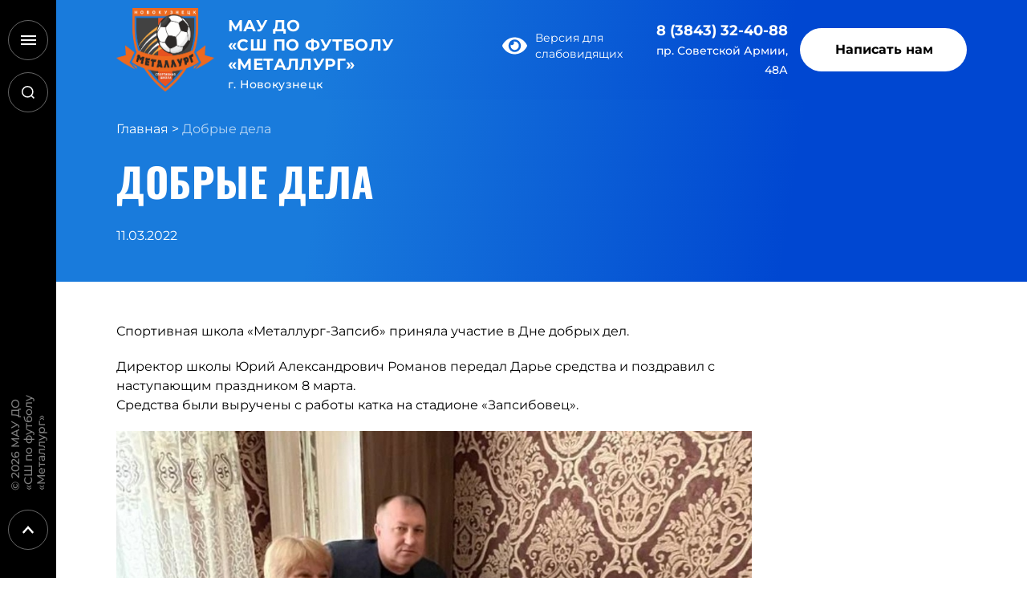

--- FILE ---
content_type: text/html; charset=UTF-8
request_url: https://xn--80agezac6acln2c.xn--p1ai/dobrye-dela/
body_size: 50974
content:
<!DOCTYPE html>
<html lang="ru-RU">
<head>
    <meta charset="UTF-8">
    <meta name="viewport" content="width=device-width, initial-scale=1">
    <link rel="preconnect" href="https://fonts.gstatic.com">
    <script src="https://api-maps.yandex.ru/2.1/?lang=ru_RU&apikey=d454abed-ca88-4b9e-a464-a35e6a1cff9b" type="text/javascript"></script>
    <meta name='robots' content='index, follow, max-image-preview:large, max-snippet:-1, max-video-preview:-1' />
	<style>img:is([sizes="auto" i], [sizes^="auto," i]) { contain-intrinsic-size: 3000px 1500px }</style>
	
	<!-- This site is optimized with the Yoast SEO plugin v18.1 - https://yoast.com/wordpress/plugins/seo/ -->
	<title>Добрые дела - СШ Металлург-Запсиб</title>
	<link rel="canonical" href="https://xn--80agezac6acln2c.xn--p1ai/dobrye-dela/" />
	<meta property="og:locale" content="ru_RU" />
	<meta property="og:type" content="article" />
	<meta property="og:title" content="Добрые дела - СШ Металлург-Запсиб" />
	<meta property="og:description" content="Спортивная школа &#171;Металлург-Запсиб&#187; приняла участие в Дне добрых дел. Директор школы Юрий Александрович Романов передал Дарье средства и поздравил с наступающим праздником 8 марта. Средства были выручены с работы катка на стадионе &#171;Запсибовец&#187;. Завершился турнир по футболу, посвящённый &#171;Дню Защитника Отечества&#187; среди команд 2009 г.р. В турнире принимало участие 6 команд: 1. &#171;Металлург-Центр&#187; 2. &#171;Сш-2&#187; [&hellip;]" />
	<meta property="og:url" content="https://xn--80agezac6acln2c.xn--p1ai/dobrye-dela/" />
	<meta property="og:site_name" content="СШ Металлург-Запсиб" />
	<meta property="article:published_time" content="2022-03-11T09:50:16+00:00" />
	<meta property="article:modified_time" content="2022-03-17T06:33:05+00:00" />
	<meta property="og:image" content="https://xn--80agezac6acln2c.xn--p1ai/wp-content/uploads/2022/03/dobrye_dela.jpg" />
	<meta property="og:image:width" content="1071" />
	<meta property="og:image:height" content="960" />
	<meta property="og:image:type" content="image/jpeg" />
	<meta name="twitter:card" content="summary_large_image" />
	<meta name="twitter:label1" content="Написано автором" />
	<meta name="twitter:data1" content="admin" />
	<meta name="twitter:label2" content="Примерное время для чтения" />
	<meta name="twitter:data2" content="1 минута" />
	<script type="application/ld+json" class="yoast-schema-graph">{"@context":"https://schema.org","@graph":[{"@type":"WebSite","@id":"https://xn--80agezac6acln2c.xn--p1ai/#website","url":"https://xn--80agezac6acln2c.xn--p1ai/","name":"СШ Металлург-Запсиб","description":"Ещё один сайт на WordPress","potentialAction":[{"@type":"SearchAction","target":{"@type":"EntryPoint","urlTemplate":"https://xn--80agezac6acln2c.xn--p1ai/?s={search_term_string}"},"query-input":"required name=search_term_string"}],"inLanguage":"ru-RU"},{"@type":"ImageObject","@id":"https://xn--80agezac6acln2c.xn--p1ai/dobrye-dela/#primaryimage","inLanguage":"ru-RU","url":"https://xn--80agezac6acln2c.xn--p1ai/wp-content/uploads/2022/03/dobrye_dela.jpg","contentUrl":"https://xn--80agezac6acln2c.xn--p1ai/wp-content/uploads/2022/03/dobrye_dela.jpg","width":1071,"height":960},{"@type":"WebPage","@id":"https://xn--80agezac6acln2c.xn--p1ai/dobrye-dela/#webpage","url":"https://xn--80agezac6acln2c.xn--p1ai/dobrye-dela/","name":"Добрые дела - СШ Металлург-Запсиб","isPartOf":{"@id":"https://xn--80agezac6acln2c.xn--p1ai/#website"},"primaryImageOfPage":{"@id":"https://xn--80agezac6acln2c.xn--p1ai/dobrye-dela/#primaryimage"},"datePublished":"2022-03-11T09:50:16+00:00","dateModified":"2022-03-17T06:33:05+00:00","author":{"@id":"https://xn--80agezac6acln2c.xn--p1ai/#/schema/person/ae8f81d2ba5308d23e50a6e29edd6826"},"breadcrumb":{"@id":"https://xn--80agezac6acln2c.xn--p1ai/dobrye-dela/#breadcrumb"},"inLanguage":"ru-RU","potentialAction":[{"@type":"ReadAction","target":["https://xn--80agezac6acln2c.xn--p1ai/dobrye-dela/"]}]},{"@type":"BreadcrumbList","@id":"https://xn--80agezac6acln2c.xn--p1ai/dobrye-dela/#breadcrumb","itemListElement":[{"@type":"ListItem","position":1,"name":"Главная","item":"https://xn--80agezac6acln2c.xn--p1ai/"},{"@type":"ListItem","position":2,"name":"Добрые дела"}]},{"@type":"Person","@id":"https://xn--80agezac6acln2c.xn--p1ai/#/schema/person/ae8f81d2ba5308d23e50a6e29edd6826","name":"admin","image":{"@type":"ImageObject","@id":"https://xn--80agezac6acln2c.xn--p1ai/#personlogo","inLanguage":"ru-RU","url":"https://secure.gravatar.com/avatar/af8e2cdcc0dfddcda398aed3f9b67553f284f992e38ef82e229f14b391fddf94?s=96&d=mm&r=g","contentUrl":"https://secure.gravatar.com/avatar/af8e2cdcc0dfddcda398aed3f9b67553f284f992e38ef82e229f14b391fddf94?s=96&d=mm&r=g","caption":"admin"},"sameAs":["http://xn--80agezac6acln2c.xn--p1ai"]}]}</script>
	<!-- / Yoast SEO plugin. -->


<style id='classic-theme-styles-inline-css' type='text/css'>
/*! This file is auto-generated */
.wp-block-button__link{color:#fff;background-color:#32373c;border-radius:9999px;box-shadow:none;text-decoration:none;padding:calc(.667em + 2px) calc(1.333em + 2px);font-size:1.125em}.wp-block-file__button{background:#32373c;color:#fff;text-decoration:none}
</style>
<style id='global-styles-inline-css' type='text/css'>
:root{--wp--preset--aspect-ratio--square: 1;--wp--preset--aspect-ratio--4-3: 4/3;--wp--preset--aspect-ratio--3-4: 3/4;--wp--preset--aspect-ratio--3-2: 3/2;--wp--preset--aspect-ratio--2-3: 2/3;--wp--preset--aspect-ratio--16-9: 16/9;--wp--preset--aspect-ratio--9-16: 9/16;--wp--preset--color--black: #000000;--wp--preset--color--cyan-bluish-gray: #abb8c3;--wp--preset--color--white: #ffffff;--wp--preset--color--pale-pink: #f78da7;--wp--preset--color--vivid-red: #cf2e2e;--wp--preset--color--luminous-vivid-orange: #ff6900;--wp--preset--color--luminous-vivid-amber: #fcb900;--wp--preset--color--light-green-cyan: #7bdcb5;--wp--preset--color--vivid-green-cyan: #00d084;--wp--preset--color--pale-cyan-blue: #8ed1fc;--wp--preset--color--vivid-cyan-blue: #0693e3;--wp--preset--color--vivid-purple: #9b51e0;--wp--preset--gradient--vivid-cyan-blue-to-vivid-purple: linear-gradient(135deg,rgba(6,147,227,1) 0%,rgb(155,81,224) 100%);--wp--preset--gradient--light-green-cyan-to-vivid-green-cyan: linear-gradient(135deg,rgb(122,220,180) 0%,rgb(0,208,130) 100%);--wp--preset--gradient--luminous-vivid-amber-to-luminous-vivid-orange: linear-gradient(135deg,rgba(252,185,0,1) 0%,rgba(255,105,0,1) 100%);--wp--preset--gradient--luminous-vivid-orange-to-vivid-red: linear-gradient(135deg,rgba(255,105,0,1) 0%,rgb(207,46,46) 100%);--wp--preset--gradient--very-light-gray-to-cyan-bluish-gray: linear-gradient(135deg,rgb(238,238,238) 0%,rgb(169,184,195) 100%);--wp--preset--gradient--cool-to-warm-spectrum: linear-gradient(135deg,rgb(74,234,220) 0%,rgb(151,120,209) 20%,rgb(207,42,186) 40%,rgb(238,44,130) 60%,rgb(251,105,98) 80%,rgb(254,248,76) 100%);--wp--preset--gradient--blush-light-purple: linear-gradient(135deg,rgb(255,206,236) 0%,rgb(152,150,240) 100%);--wp--preset--gradient--blush-bordeaux: linear-gradient(135deg,rgb(254,205,165) 0%,rgb(254,45,45) 50%,rgb(107,0,62) 100%);--wp--preset--gradient--luminous-dusk: linear-gradient(135deg,rgb(255,203,112) 0%,rgb(199,81,192) 50%,rgb(65,88,208) 100%);--wp--preset--gradient--pale-ocean: linear-gradient(135deg,rgb(255,245,203) 0%,rgb(182,227,212) 50%,rgb(51,167,181) 100%);--wp--preset--gradient--electric-grass: linear-gradient(135deg,rgb(202,248,128) 0%,rgb(113,206,126) 100%);--wp--preset--gradient--midnight: linear-gradient(135deg,rgb(2,3,129) 0%,rgb(40,116,252) 100%);--wp--preset--font-size--small: 13px;--wp--preset--font-size--medium: 20px;--wp--preset--font-size--large: 36px;--wp--preset--font-size--x-large: 42px;--wp--preset--spacing--20: 0.44rem;--wp--preset--spacing--30: 0.67rem;--wp--preset--spacing--40: 1rem;--wp--preset--spacing--50: 1.5rem;--wp--preset--spacing--60: 2.25rem;--wp--preset--spacing--70: 3.38rem;--wp--preset--spacing--80: 5.06rem;--wp--preset--shadow--natural: 6px 6px 9px rgba(0, 0, 0, 0.2);--wp--preset--shadow--deep: 12px 12px 50px rgba(0, 0, 0, 0.4);--wp--preset--shadow--sharp: 6px 6px 0px rgba(0, 0, 0, 0.2);--wp--preset--shadow--outlined: 6px 6px 0px -3px rgba(255, 255, 255, 1), 6px 6px rgba(0, 0, 0, 1);--wp--preset--shadow--crisp: 6px 6px 0px rgba(0, 0, 0, 1);}:where(.is-layout-flex){gap: 0.5em;}:where(.is-layout-grid){gap: 0.5em;}body .is-layout-flex{display: flex;}.is-layout-flex{flex-wrap: wrap;align-items: center;}.is-layout-flex > :is(*, div){margin: 0;}body .is-layout-grid{display: grid;}.is-layout-grid > :is(*, div){margin: 0;}:where(.wp-block-columns.is-layout-flex){gap: 2em;}:where(.wp-block-columns.is-layout-grid){gap: 2em;}:where(.wp-block-post-template.is-layout-flex){gap: 1.25em;}:where(.wp-block-post-template.is-layout-grid){gap: 1.25em;}.has-black-color{color: var(--wp--preset--color--black) !important;}.has-cyan-bluish-gray-color{color: var(--wp--preset--color--cyan-bluish-gray) !important;}.has-white-color{color: var(--wp--preset--color--white) !important;}.has-pale-pink-color{color: var(--wp--preset--color--pale-pink) !important;}.has-vivid-red-color{color: var(--wp--preset--color--vivid-red) !important;}.has-luminous-vivid-orange-color{color: var(--wp--preset--color--luminous-vivid-orange) !important;}.has-luminous-vivid-amber-color{color: var(--wp--preset--color--luminous-vivid-amber) !important;}.has-light-green-cyan-color{color: var(--wp--preset--color--light-green-cyan) !important;}.has-vivid-green-cyan-color{color: var(--wp--preset--color--vivid-green-cyan) !important;}.has-pale-cyan-blue-color{color: var(--wp--preset--color--pale-cyan-blue) !important;}.has-vivid-cyan-blue-color{color: var(--wp--preset--color--vivid-cyan-blue) !important;}.has-vivid-purple-color{color: var(--wp--preset--color--vivid-purple) !important;}.has-black-background-color{background-color: var(--wp--preset--color--black) !important;}.has-cyan-bluish-gray-background-color{background-color: var(--wp--preset--color--cyan-bluish-gray) !important;}.has-white-background-color{background-color: var(--wp--preset--color--white) !important;}.has-pale-pink-background-color{background-color: var(--wp--preset--color--pale-pink) !important;}.has-vivid-red-background-color{background-color: var(--wp--preset--color--vivid-red) !important;}.has-luminous-vivid-orange-background-color{background-color: var(--wp--preset--color--luminous-vivid-orange) !important;}.has-luminous-vivid-amber-background-color{background-color: var(--wp--preset--color--luminous-vivid-amber) !important;}.has-light-green-cyan-background-color{background-color: var(--wp--preset--color--light-green-cyan) !important;}.has-vivid-green-cyan-background-color{background-color: var(--wp--preset--color--vivid-green-cyan) !important;}.has-pale-cyan-blue-background-color{background-color: var(--wp--preset--color--pale-cyan-blue) !important;}.has-vivid-cyan-blue-background-color{background-color: var(--wp--preset--color--vivid-cyan-blue) !important;}.has-vivid-purple-background-color{background-color: var(--wp--preset--color--vivid-purple) !important;}.has-black-border-color{border-color: var(--wp--preset--color--black) !important;}.has-cyan-bluish-gray-border-color{border-color: var(--wp--preset--color--cyan-bluish-gray) !important;}.has-white-border-color{border-color: var(--wp--preset--color--white) !important;}.has-pale-pink-border-color{border-color: var(--wp--preset--color--pale-pink) !important;}.has-vivid-red-border-color{border-color: var(--wp--preset--color--vivid-red) !important;}.has-luminous-vivid-orange-border-color{border-color: var(--wp--preset--color--luminous-vivid-orange) !important;}.has-luminous-vivid-amber-border-color{border-color: var(--wp--preset--color--luminous-vivid-amber) !important;}.has-light-green-cyan-border-color{border-color: var(--wp--preset--color--light-green-cyan) !important;}.has-vivid-green-cyan-border-color{border-color: var(--wp--preset--color--vivid-green-cyan) !important;}.has-pale-cyan-blue-border-color{border-color: var(--wp--preset--color--pale-cyan-blue) !important;}.has-vivid-cyan-blue-border-color{border-color: var(--wp--preset--color--vivid-cyan-blue) !important;}.has-vivid-purple-border-color{border-color: var(--wp--preset--color--vivid-purple) !important;}.has-vivid-cyan-blue-to-vivid-purple-gradient-background{background: var(--wp--preset--gradient--vivid-cyan-blue-to-vivid-purple) !important;}.has-light-green-cyan-to-vivid-green-cyan-gradient-background{background: var(--wp--preset--gradient--light-green-cyan-to-vivid-green-cyan) !important;}.has-luminous-vivid-amber-to-luminous-vivid-orange-gradient-background{background: var(--wp--preset--gradient--luminous-vivid-amber-to-luminous-vivid-orange) !important;}.has-luminous-vivid-orange-to-vivid-red-gradient-background{background: var(--wp--preset--gradient--luminous-vivid-orange-to-vivid-red) !important;}.has-very-light-gray-to-cyan-bluish-gray-gradient-background{background: var(--wp--preset--gradient--very-light-gray-to-cyan-bluish-gray) !important;}.has-cool-to-warm-spectrum-gradient-background{background: var(--wp--preset--gradient--cool-to-warm-spectrum) !important;}.has-blush-light-purple-gradient-background{background: var(--wp--preset--gradient--blush-light-purple) !important;}.has-blush-bordeaux-gradient-background{background: var(--wp--preset--gradient--blush-bordeaux) !important;}.has-luminous-dusk-gradient-background{background: var(--wp--preset--gradient--luminous-dusk) !important;}.has-pale-ocean-gradient-background{background: var(--wp--preset--gradient--pale-ocean) !important;}.has-electric-grass-gradient-background{background: var(--wp--preset--gradient--electric-grass) !important;}.has-midnight-gradient-background{background: var(--wp--preset--gradient--midnight) !important;}.has-small-font-size{font-size: var(--wp--preset--font-size--small) !important;}.has-medium-font-size{font-size: var(--wp--preset--font-size--medium) !important;}.has-large-font-size{font-size: var(--wp--preset--font-size--large) !important;}.has-x-large-font-size{font-size: var(--wp--preset--font-size--x-large) !important;}
:where(.wp-block-post-template.is-layout-flex){gap: 1.25em;}:where(.wp-block-post-template.is-layout-grid){gap: 1.25em;}
:where(.wp-block-columns.is-layout-flex){gap: 2em;}:where(.wp-block-columns.is-layout-grid){gap: 2em;}
:root :where(.wp-block-pullquote){font-size: 1.5em;line-height: 1.6;}
</style>
<link rel='stylesheet' id='contact-form-7-css' href='https://xn--80agezac6acln2c.xn--p1ai/wp-content/plugins/contact-form-7/includes/css/styles.css' type='text/css' media='all' />
<link rel='stylesheet' id='owl carousel-css' href='https://xn--80agezac6acln2c.xn--p1ai/wp-content/themes/metallurg/css/owl.carousel.min.css' type='text/css' media='all' />
<link rel='stylesheet' id='owl carousel theme-css' href='https://xn--80agezac6acln2c.xn--p1ai/wp-content/themes/metallurg/css/owl.theme.default.min.css' type='text/css' media='all' />
<link rel='stylesheet' id='fonts-css' href='https://xn--80agezac6acln2c.xn--p1ai/wp-content/themes/metallurg/css/fonts.css' type='text/css' media='all' />
<link rel='stylesheet' id='main-css' href='https://xn--80agezac6acln2c.xn--p1ai/wp-content/themes/metallurg/style.css' type='text/css' media='all' />
<link rel='stylesheet' id='bvi-style-css' href='https://xn--80agezac6acln2c.xn--p1ai/wp-content/plugins/button-visually-impaired/assets/css/bvi.min.css' type='text/css' media='all' />
<style id='bvi-style-inline-css' type='text/css'>
a.bvi-link-widget, a.bvi-link-shortcode {color: #ffffff !important; background-color: #e53935 !important;}
</style>
<script type="text/javascript" src="https://xn--80agezac6acln2c.xn--p1ai/wp-includes/js/jquery/jquery.min.js" id="jquery-core-js"></script>
<script type="text/javascript" src="https://xn--80agezac6acln2c.xn--p1ai/wp-content/themes/metallurg/js/lazyload.min.js" id="lazyload-js"></script>
<script type="text/javascript" src="https://xn--80agezac6acln2c.xn--p1ai/wp-content/themes/metallurg/js/owl.carousel.min.js" id="owl carousel js-js"></script>
<script type="text/javascript" src="https://xn--80agezac6acln2c.xn--p1ai/wp-content/themes/metallurg/js/main.js" id="main-js"></script>
<script type="text/javascript" src="https://xn--80agezac6acln2c.xn--p1ai/wp-content/themes/metallurg/js/icon_customImage.js" id="icon_customImage-js"></script>


    <!-- Yandex.Metrika counter -->
    <script type="text/javascript" >
       (function(m,e,t,r,i,k,a){m[i]=m[i]||function(){(m[i].a=m[i].a||[]).push(arguments)};
       m[i].l=1*new Date();k=e.createElement(t),a=e.getElementsByTagName(t)[0],k.async=1,k.src=r,a.parentNode.insertBefore(k,a)})
       (window, document, "script", "https://mc.yandex.ru/metrika/tag.js", "ym");

       ym(88275315, "init", {
            clickmap:true,
            trackLinks:true,
            accurateTrackBounce:true,
            webvisor:true
       });
    </script>
    <noscript><div><img src="https://mc.yandex.ru/watch/88275315" style="position:absolute; left:-9999px;" alt="" /></div></noscript>
    <!-- /Yandex.Metrika counter -->
</head>

<body>
<div class="wrapper">
    <header class="menu-right t-white">
            <div class="menu-burger">
                <div class="menu-burger__ico"><span></span></div>
            </div>
            <div class="menu-right__search">
                <img src="https://xn--80agezac6acln2c.xn--p1ai/wp-content/themes/metallurg/img/loop.svg" alt="">
            </div>
            <div class="t-small c-grey bvi-tts">
                &copy;&nbsp;2026 МАУ ДО  <br>«СШ по футболу «Металлург»            </div>
            <div class="btn-up">
                <img data-src="https://xn--80agezac6acln2c.xn--p1ai/wp-content/themes/metallurg/img/arr.svg" alt="">
            </div>
        <div class="search">
            <form role="search" method="get" id="searchform" action="https://xn--80agezac6acln2c.xn--p1ai/" >
    <svg width="21" height="21" viewBox="0 0 21 21" fill="none" xmlns="http://www.w3.org/2000/svg">
        <path d="M20 20L15.514 15.506L20 20ZM18 9.5C18 11.7543 17.1045 13.9163 15.5104 15.5104C13.9163 17.1045 11.7543 18 9.5 18C7.24566 18 5.08365 17.1045 3.48959 15.5104C1.89553 13.9163 1 11.7543 1 9.5C1 7.24566 1.89553 5.08365 3.48959 3.48959C5.08365 1.89553 7.24566 1 9.5 1C11.7543 1 13.9163 1.89553 15.5104 3.48959C17.1045 5.08365 18 7.24566 18 9.5V9.5Z" stroke="#197BDC" stroke-width="2" stroke-linecap="round"/>
    </svg>
    <input type="text" class="search__input" id="s" placeholder="Поиск по сайту" name="s" value="">
    <input class="submit-loop" type="submit" id="searchsubmit" value="Най" />
    <div class="search__close"><img src="/wp-content/themes/metallurg/img/close.svg" alt=""></div>
</form>        </div>
        <div class="main-menu__wrapper">
            <nav class="main-menu"><ul class="menu"><li id="menu-item-646" class="menu-item-has-children menu-item"><a href="#">Сведения об учреждении</a>
<ul class="sub-menu">
	<li id="menu-item-651" class="menu-item"><a href="https://xn--80agezac6acln2c.xn--p1ai/sveden/common/">Основные сведения</a></li>
	<li id="menu-item-657" class="menu-item"><a href="https://xn--80agezac6acln2c.xn--p1ai/sveden/struct/">Структура и органы управления образовательной организацией</a></li>
	<li id="menu-item-649" class="menu-item"><a href="https://xn--80agezac6acln2c.xn--p1ai/sveden/document/">Документы</a></li>
	<li id="menu-item-654" class="menu-item"><a href="https://xn--80agezac6acln2c.xn--p1ai/sveden/education/">Образование</a></li>
	<li id="menu-item-2653" class="menu-item"><a href="https://xn--80agezac6acln2c.xn--p1ai/sveden/obrazovatelnye-standarty-i-trebovaniya/">Образовательные стандарты и требования</a></li>
	<li id="menu-item-653" class="menu-item"><a href="https://xn--80agezac6acln2c.xn--p1ai/sveden/employees/">Руководство. Педагогический (тренерский) состав</a></li>
	<li id="menu-item-650" class="menu-item"><a href="https://xn--80agezac6acln2c.xn--p1ai/sveden/objects/">Материально-техническое обеспечение и оснащенность образовательного процесса.</a></li>
	<li id="menu-item-2654" class="menu-item"><a href="https://xn--80agezac6acln2c.xn--p1ai/sveden/organizacziya-pitaniya-v-obrazovatelnoj-organizaczii/">Организация питания в образовательной организации</a></li>
	<li id="menu-item-656" class="menu-item"><a href="https://xn--80agezac6acln2c.xn--p1ai/sveden/grants/">Стипендии, материальная поддержка</a></li>
	<li id="menu-item-652" class="menu-item"><a href="https://xn--80agezac6acln2c.xn--p1ai/sveden/paid_edu/">Платные образовательные услуги</a></li>
	<li id="menu-item-658" class="menu-item"><a href="https://xn--80agezac6acln2c.xn--p1ai/sveden/budget/">Финансово-хозяйственная деятельность</a></li>
	<li id="menu-item-648" class="menu-item"><a href="https://xn--80agezac6acln2c.xn--p1ai/sveden/vacant/">Вакантные места для приема (перевода) обучающихся</a></li>
	<li id="menu-item-2665" class="menu-item"><a href="https://xn--80agezac6acln2c.xn--p1ai/sveden/dostupnaya-sreda/">Доступная среда</a></li>
	<li id="menu-item-2666" class="menu-item"><a href="https://xn--80agezac6acln2c.xn--p1ai/sveden/mezhdunarodnoe-sotrudnichestvo/">Международное сотрудничество</a></li>
</ul>
</li>
<li id="menu-item-237" class="menu-item"><a href="https://xn--80agezac6acln2c.xn--p1ai/novosti/">Новости</a></li>
<li id="menu-item-139" class="menu-item"><a href="https://xn--80agezac6acln2c.xn--p1ai/istoriya-shkoly/">История школы</a></li>
<li id="menu-item-680" class="menu-item"><a href="https://xn--80agezac6acln2c.xn--p1ai/komandnyj_sostav/">Командный состав</a></li>
<li id="menu-item-148" class="menu-item-has-children menu-item"><a href="https://xn--80agezac6acln2c.xn--p1ai/sorevnovaniya/">Соревнования</a>
<ul class="sub-menu">
	<li id="menu-item-878" class="menu-item"><a href="https://xn--80agezac6acln2c.xn--p1ai/futbolisty/">Футболисты</a></li>
	<li id="menu-item-2627" class="menu-item"><a href="https://xn--80agezac6acln2c.xn--p1ai/futbolisty/ssh-po-futbolu-metallurg-2009g-r/">СШ по футболу «Металлург» 2009г.р.</a></li>
	<li id="menu-item-866" class="menu-item"><a href="https://xn--80agezac6acln2c.xn--p1ai/sorevnovaniya/statistika-zaregistrirovannyh-futbolistov/">Статистика зарегистрированных футболистов ЮФЛ</a></li>
	<li id="menu-item-867" class="menu-item"><a href="https://xn--80agezac6acln2c.xn--p1ai/sorevnovaniya/domashnie-matchi-matchi-yufl/">Календарь домашних матчей ЮФЛ</a></li>
	<li id="menu-item-3569" class="menu-item"><a href="https://xn--80agezac6acln2c.xn--p1ai/sorevnovaniya/yufl-sibir-2025/">ЮФЛ СИБИРЬ 2025</a></li>
	<li id="menu-item-2488" class="menu-item"><a href="https://xn--80agezac6acln2c.xn--p1ai/sorevnovaniya/shkolnye-turniry/">ШКОЛЬНЫЕ ТУРНИРЫ</a></li>
</ul>
</li>
<li id="menu-item-138" class="menu-item"><a href="https://xn--80agezac6acln2c.xn--p1ai/dostizheniya/">Достижения</a></li>
<li id="menu-item-147" class="menu-item"><a href="https://xn--80agezac6acln2c.xn--p1ai/prisvoenie-razryadov/">Присвоение разрядов, званий</a></li>
<li id="menu-item-136" class="menu-item"><a href="https://xn--80agezac6acln2c.xn--p1ai/gto/">ГТО</a></li>
<li id="menu-item-135" class="menu-item"><a href="https://xn--80agezac6acln2c.xn--p1ai/galereya/">Галерея</a></li>
<li id="menu-item-143" class="menu-item"><a href="https://xn--80agezac6acln2c.xn--p1ai/mediczinskaya-stranichka/">Медицинская страничка</a></li>
<li id="menu-item-3143" class="menu-item"><a href="https://xn--80agezac6acln2c.xn--p1ai/antidoping/">Антидопинговая политика</a></li>
<li id="menu-item-141" class="menu-item-has-children menu-item"><a href="https://xn--80agezac6acln2c.xn--p1ai/kompleksnaya-bezopasnost/">Комплексная безопасность</a>
<ul class="sub-menu">
	<li id="menu-item-161" class="menu-item"><a href="https://xn--80agezac6acln2c.xn--p1ai/kompleksnaya-bezopasnost/antiterroristicheskaya-bezopasnost/">Антитеррористическая безопасность</a></li>
	<li id="menu-item-158" class="menu-item"><a href="https://xn--80agezac6acln2c.xn--p1ai/kompleksnaya-bezopasnost/normativnye-akty-i-prikazy/">Нормативные акты и приказы</a></li>
	<li id="menu-item-157" class="menu-item"><a href="https://xn--80agezac6acln2c.xn--p1ai/kompleksnaya-bezopasnost/dorozhnaya-bezopasnost-i-perevozka-detej/">Дорожная безопасность и перевозка детей</a></li>
	<li id="menu-item-162" class="menu-item"><a href="https://xn--80agezac6acln2c.xn--p1ai/kompleksnaya-bezopasnost/ohrana-truda/">Охрана труда</a></li>
</ul>
</li>
<li id="menu-item-146" class="menu-item"><a href="https://xn--80agezac6acln2c.xn--p1ai/otkrytyj-aukczion/">Открытый аукцион</a></li>
<li id="menu-item-137" class="menu-item"><a href="https://xn--80agezac6acln2c.xn--p1ai/dlya-roditelej/">Для родителей</a></li>
<li id="menu-item-142" class="menu-item"><a href="https://xn--80agezac6acln2c.xn--p1ai/kontakty/">Контакты</a></li>
</ul></nav>            <div class="menu-right__info">
                <a href="#" class="bvi-link-shortcode bvi-open"><svg aria-hidden="true" focusable="false" role="img" xmlns="http://www.w3.org/2000/svg" viewBox="0 0 576 512" class="bvi-svg-eye"><path fill="currentColor" d="M572.52 241.4C518.29 135.59 410.93 64 288 64S57.68 135.64 3.48 241.41a32.35 32.35 0 0 0 0 29.19C57.71 376.41 165.07 448 288 448s230.32-71.64 284.52-177.41a32.35 32.35 0 0 0 0-29.19zM288 400a144 144 0 1 1 144-144 143.93 143.93 0 0 1-144 144zm0-240a95.31 95.31 0 0 0-25.31 3.79 47.85 47.85 0 0 1-66.9 66.9A95.78 95.78 0 1 0 288 160z"></path></svg> Версия для слабовидящих</a>                <div class="header__contact">
                    <a class="bvi-tts" href="tel:83843324088">8 (3843) 32-40-88</a>
                    <div class="bvi-tts">пр. Советской Армии, 48А</div>
                </div>
                <div class="button button_black form-send-mssg bvi-tts">Написать нам</div>
            </div>
        </div>
        <a class="header__logo" href="/"><img class="header__logo-img" src="/wp-content/themes/idealstom/cache/webp/89bb48fd46fd886b096e6308ceec4df0.webp" alt="Логотип"></a>
        </header>
    <div class="main-content">
        <div class="header t-white">
            <div class="container">
                <a class="header__logo" href="/">
                    <img class="header__logo-img" src="/wp-content/themes/idealstom/cache/webp/89bb48fd46fd886b096e6308ceec4df0.webp" alt="Логотип">
                    <div>
                        МАУ ДО  <br>«СШ по футболу «Металлург»                        <div>г.&nbsp;Новокузнецк</div>
                    </div>
                </a>
                <a href="#" class="bvi-link-shortcode bvi-open"><svg aria-hidden="true" focusable="false" role="img" xmlns="http://www.w3.org/2000/svg" viewBox="0 0 576 512" class="bvi-svg-eye"><path fill="currentColor" d="M572.52 241.4C518.29 135.59 410.93 64 288 64S57.68 135.64 3.48 241.41a32.35 32.35 0 0 0 0 29.19C57.71 376.41 165.07 448 288 448s230.32-71.64 284.52-177.41a32.35 32.35 0 0 0 0-29.19zM288 400a144 144 0 1 1 144-144 143.93 143.93 0 0 1-144 144zm0-240a95.31 95.31 0 0 0-25.31 3.79 47.85 47.85 0 0 1-66.9 66.9A95.78 95.78 0 1 0 288 160z"></path></svg> Версия для слабовидящих</a>                <div class="header__contact">
                    <a class="bvi-tts" href="tel:83843324088">8 (3843) 32-40-88</a>
                    <div class="bvi-tts">пр. Советской Армии, 48А</div>
                </div>
                <div class="button form-send-mssg bvi-tts">Написать нам</div>
            </div>
        </div>
		
        <main style="margin-bottom:30px">
                <div class="page-title t-white">
            <div class="container">
                <div id="breadcrumbs"><span><span><a href="https://xn--80agezac6acln2c.xn--p1ai/">Главная</a> &gt; <span class="breadcrumb_last" aria-current="page">Добрые дела</span></span></span></div>                <h1 class="bvi-tts">Добрые дела</h1>
                                    <p class="bvi-tts">11.03.2022</p>
                            </div>
        </div>
        <!--            <a href="rtsp://site:MZ2site@217.116.152.73:554/1">rhrthtfg</a>-->
                <div class="container">
        <div class="container-smaller single-page bvi-tts">
            <p>Спортивная школа &#171;Металлург-Запсиб&#187; приняла участие в Дне добрых дел.</p>
<p>Директор школы Юрий Александрович Романов передал Дарье средства и поздравил с наступающим праздником 8 марта.<br />
Средства были выручены с работы катка на стадионе &#171;Запсибовец&#187;.</p>
<figure id="attachment_45" aria-describedby="caption-attachment-45" style="width: 1071px" class="wp-caption alignnone"><img fetchpriority="high" decoding="async" class="wp-image-45 size-full" src="http://xn--80agezac6acln2c.xn--p1ai/wp-content/uploads/2022/03/dobrye_dela.jpg" alt="" width="1071" height="960" /><figcaption id="caption-attachment-45" class="wp-caption-text">i87o9p ilil;o;</figcaption></figure>
<p>Завершился турнир по футболу, посвящённый &#171;Дню Защитника Отечества&#187; среди команд 2009 г.р. В турнире принимало участие 6 команд:<br />
1. &#171;Металлург-Центр&#187;<br />
2. &#171;Сш-2&#187;<br />
3. &#171;Металлург-Запсиб 2010&#187;<br />
4 &#171;Металлург-Запсиб-09&#187;<br />
5. &#171;Родник 09&#187;<br />
6. &#171;Метеор 09&#187;<br />
Результаты следующие:<br />
1 место &#171;Центр 2009&#8243;<br />
2 место &#187; СШ 2 2009&#8243;<br />
3 место &#171;Запсиб 2009&#187;<br />
Номинации:<br />
Лучший вратарь Борисов Семен<br />
Лучший Игрок турнира Пахомов Вячеслав<br />
Лучший Защитник Глазков Михаил<br />
Лучший Нападающий Самойлов Артем</p>
<p><img decoding="async" class="alignnone size-full wp-image-62" src="http://xn--80agezac6acln2c.xn--p1ai/wp-content/uploads/2022/03/component-2.png" alt="" width="282" height="212" /></p>
        </div>
        <div class="container-smaller">
            <section class="content-block bvi-tts">
    <h2>Заголовок (H2)</h2>
<h3>Заголовок (H3)</h3>
<h4>Заголовок (H4)</h4>
<h5>Заголовок (H5)</h5>
<p>Lorem ipsum dolor sit amet, consectetur adipiscing elit, sed do eiusmod tempor incididunt ut labore et dolore magna aliqua. Ut enim ad minim veniam, quis nostrud exercitation ullamco laboris nisi ut aliquip ex ea commodo consequat. Duis aute irure dolor in reprehenderit in voluptate velit esse cillum dolore eu fugiat nulla pariatur. Excepteur sint occaecat cupidatat non proident, sunt in culpa qui officia deserunt mollit anim id est laborum.</p>
<p>Lorem ipsum dolor sit amet, consectetur adipiscing elit, sed do eiusmod tempor incididunt ut labore et dolore magna aliqua. Ut enim ad minim veniam, quis nostrud exercitation ullamco laboris nisi ut aliquip ex ea commodo consequat. Duis aute irure dolor in reprehenderit in voluptate velit esse cillum dolore eu fugiat nulla pariatur. Excepteur sint occaecat cupidatat non proident, sunt in culpa qui officia deserunt mollit anim id est laborum.</p>
<h3>Маркерованный список:</h3>
<ul>
<li>Устойчивость к механическим повреждениям;</li>
<li>Осколки не имеют острых углов после разрушения полотна, они остаются зафиксированными на пленке;</li>
<li>Использование полупрозрачного вкладыша защитит фасад от солнечного света.</li>
</ul>
<h3>Нумерованный список:</h3>
<ol>
<li>Устойчивость к механическим повреждениям;</li>
<li>Осколки не имеют острых углов после разрушения полотна, они остаются зафиксированными на пленке;</li>
<li>Использование полупрозрачного вкладыша защитит фасад от солнечного света.</li>
</ol>
<h3>Таблица</h3>
<div class="page-table">
<table style="border-collapse: collapse; width: 100%;">
<tbody>
<tr>
<td style="width: 33.3333%;">Название столбца 1</td>
<td style="width: 33.3333%;">Название столбца 2</td>
<td style="width: 33.3333%;">Название столбца 3</td>
</tr>
<tr>
<td style="width: 33.3333%;">1 300</td>
<td style="width: 33.3333%;">1 500</td>
<td style="width: 33.3333%;">1 300</td>
</tr>
<tr>
<td style="width: 33.3333%;">45 000</td>
<td style="width: 33.3333%;">6 000</td>
<td style="width: 33.3333%;">1 567</td>
</tr>
<tr>
<td style="width: 33.3333%;">1 300</td>
<td style="width: 33.3333%;">55 000</td>
<td style="width: 33.3333%;">1 300</td>
</tr>
<tr>
<td style="width: 33.3333%;">12 000</td>
<td style="width: 33.3333%;">22 000</td>
<td style="width: 33.3333%;">1 300</td>
</tr>
</tbody>
</table>
</div>
</section><section class="file-download-block">
    <p class="bvi-tts">Файлы для скачивания</p>
            <div class="d-grid">
                            <a class="d-flex col-6 bvi-tts" href="https://xn--80agezac6acln2c.xn--p1ai/wp-content/uploads/2022/03/krug-s.-ne-zastavlyajte-menya-dumat-mirovoj-kompyuternyj-bestseller-2017.pdf" download="">
                    <div class="file">
                        <img src="https://xn--80agezac6acln2c.xn--p1ai/wp-content/themes/metallurg/img/doc.svg" alt="">
                        <div>pdf</div>
                    </div>
                    <div>
                        <p>Название документа</p>
                        <span>(7 МБ)</span>
                    </div>
                    <img class="file__arr" src="https://xn--80agezac6acln2c.xn--p1ai/wp-content/themes/metallurg/img/feather_download.svg" alt="">
                </a>
                            <a class="d-flex col-6 bvi-tts" href="https://xn--80agezac6acln2c.xn--p1ai/wp-content/uploads/2022/03/prezentacziya-4-6-1.pdf" download="">
                    <div class="file">
                        <img src="https://xn--80agezac6acln2c.xn--p1ai/wp-content/themes/metallurg/img/doc.svg" alt="">
                        <div>pdf</div>
                    </div>
                    <div>
                        <p>Презентация 4 (6) (1)</p>
                        <span>(1 МБ)</span>
                    </div>
                    <img class="file__arr" src="https://xn--80agezac6acln2c.xn--p1ai/wp-content/themes/metallurg/img/feather_download.svg" alt="">
                </a>
                    </div>
    </section><section class="gallery-block ">
    <div class="container">
        <div class="gallery-block__text">
            <div>
                                            </div>
                    </div>
    </div>
    <div class="container">    <div class="gallery-slider d-grid">
                    <div class="gallery__item col-3">
                <a href="https://xn--80agezac6acln2c.xn--p1ai/wp-content/uploads/2022/03/component-1-1.png" class="popup" data-descript="">
                    <img src="https://xn--80agezac6acln2c.xn--p1ai/wp-content/uploads/2022/03/component-1-1.png" alt="">
                </a>
            </div>
                    <div class="gallery__item col-3">
                <a href="https://xn--80agezac6acln2c.xn--p1ai/wp-content/uploads/2022/03/component-2.png" class="popup" data-descript="">
                    <img src="https://xn--80agezac6acln2c.xn--p1ai/wp-content/uploads/2022/03/component-2.png" alt="">
                </a>
            </div>
                    <div class="gallery__item col-3">
                <a href="https://xn--80agezac6acln2c.xn--p1ai/wp-content/uploads/2022/03/rectangle-4474.jpg" class="popup" data-descript="">
                    <img src="/wp-content/themes/idealstom/cache/webp/1e8640442dd23f7a468154421646cf27.webp" alt="">
                </a>
            </div>
                    <div class="gallery__item col-3">
                <a href="https://xn--80agezac6acln2c.xn--p1ai/wp-content/uploads/2022/03/rectangle-4474-1.jpg" class="popup" data-descript="">
                    <img src="/wp-content/themes/idealstom/cache/webp/fbb8b35f79d11c110fb5990c81f25ff1.webp" alt="">
                </a>
            </div>
                    <div class="gallery__item col-3">
                <a href="https://xn--80agezac6acln2c.xn--p1ai/wp-content/uploads/2022/03/rectangle-4474-2.jpg" class="popup" data-descript="">
                    <img src="/wp-content/themes/idealstom/cache/webp/adc54299c9cc1ddaa8f765fde1e6c938.webp" alt="">
                </a>
            </div>
                    <div class="gallery__item col-3">
                <a href="https://xn--80agezac6acln2c.xn--p1ai/wp-content/uploads/2022/03/rectangle-4474-3.jpg" class="popup" data-descript="">
                    <img src="/wp-content/themes/idealstom/cache/webp/c0a9674f5dae0558996fb1e039fb96d2.webp" alt="">
                </a>
            </div>
                    <div class="gallery__item col-3">
                <a href="https://xn--80agezac6acln2c.xn--p1ai/wp-content/uploads/2022/03/dobrye_dela.jpg" class="popup" data-descript="">
                    <img src="/wp-content/themes/idealstom/cache/webp/eb24046740b0027e10d4c43e341ca79f.webp" alt="">
                </a>
            </div>
                    <div class="gallery__item col-3">
                <a href="https://xn--80agezac6acln2c.xn--p1ai/wp-content/uploads/2022/03/barkov_oblast_2009.jpg" class="popup" data-descript="">
                    <img src="/wp-content/themes/idealstom/cache/webp/c8af436f9558299243031251e0a1090e.webp" alt="">
                </a>
            </div>
            </div>
    </div></section>

        </div>
    </div>
<script type="speculationrules">
{"prefetch":[{"source":"document","where":{"and":[{"href_matches":"\/*"},{"not":{"href_matches":["\/wp-*.php","\/wp-admin\/*","\/wp-content\/uploads\/*","\/wp-content\/*","\/wp-content\/plugins\/*","\/wp-content\/themes\/metallurg\/*","\/*\\?(.+)"]}},{"not":{"selector_matches":"a[rel~=\"nofollow\"]"}},{"not":{"selector_matches":".no-prefetch, .no-prefetch a"}}]},"eagerness":"conservative"}]}
</script>
<script type="text/javascript" src="https://xn--80agezac6acln2c.xn--p1ai/wp-includes/js/dist/vendor/wp-polyfill.min.js" id="wp-polyfill-js"></script>
<script type="text/javascript" id="contact-form-7-js-extra">
/* <![CDATA[ */
var wpcf7 = {"api":{"root":"https:\/\/xn--80agezac6acln2c.xn--p1ai\/wp-json\/","namespace":"contact-form-7\/v1"}};
/* ]]> */
</script>
<script type="text/javascript" src="https://xn--80agezac6acln2c.xn--p1ai/wp-content/plugins/contact-form-7/includes/js/index.js" id="contact-form-7-js"></script>
<script type="text/javascript" src="https://xn--80agezac6acln2c.xn--p1ai/wp-content/plugins/cf7-phone-mask-field/assets/js/jquery.maskedinput.js" id="wpcf7mf-mask-js"></script>
<script type="text/javascript" src="https://www.google.com/recaptcha/api.js?render=6LczcXMfAAAAAGkgEjrMUaGqLxTajBz8Q72ZPc0C&amp;ver=3.0" id="google-recaptcha-js"></script>
<script type="text/javascript" id="wpcf7-recaptcha-js-extra">
/* <![CDATA[ */
var wpcf7_recaptcha = {"sitekey":"6LczcXMfAAAAAGkgEjrMUaGqLxTajBz8Q72ZPc0C","actions":{"homepage":"homepage","contactform":"contactform"}};
/* ]]> */
</script>
<script type="text/javascript" src="https://xn--80agezac6acln2c.xn--p1ai/wp-content/plugins/contact-form-7/modules/recaptcha/index.js" id="wpcf7-recaptcha-js"></script>
<script type="text/javascript" src="https://xn--80agezac6acln2c.xn--p1ai/wp-content/plugins/button-visually-impaired/assets/js/js.cookie.min.js" id="bvi-cookie-js"></script>
<script type="text/javascript" id="bvi-init-js-extra">
/* <![CDATA[ */
var bvi_init = {"settings":{"bvi_theme":"white","bvi_font":"arial","bvi_font_size":16,"bvi_letter_spacing":"normal","bvi_line_height":"normal","bvi_images":true,"bvi_reload":false,"bvi_fixed":true,"bvi_tts":true,"bvi_flash_iframe":true,"bvi_hide":false}};
/* ]]> */
</script>
<script type="text/javascript" src="https://xn--80agezac6acln2c.xn--p1ai/wp-content/plugins/button-visually-impaired/assets/js/bvi-init.min.js" id="bvi-init-js"></script>
<script type="text/javascript" src="https://xn--80agezac6acln2c.xn--p1ai/wp-content/plugins/button-visually-impaired/assets/js/bvi.min.js" id="bvi-js-js"></script>
        </main>
        <footer class="footer t-white">
                    <div class="container">
                        <div class="d-grid">
                            <div class="col-5 footer__info">
                                <div class="c-grey">
                                    <div class="footer__name bvi-tts">
                                        МАУ ДО  <br>«СШ по футболу «Металлург»                                    </div>
                                    <div class="t-small bvi-tts">г.&nbsp;Новокузнецк</div>
                                </div>
                                <div class="footer__contact">
                                    <a class="bvi-tts" href="tel:83843324088">8 (3843) 32-40-88</a>
                                    <div class="t-small bvi-tts">г.&nbsp;Новокузнецк, пр. Советской Армии, 48А</div>
                                    <div class="button bvi-tts form-send-mssg">Написать нам</div>
                                </div>
                            </div>
                            <div class="col-7 footer__menu">
                                <ul class="menu"><li id="menu-item-238" class="menu-item"><a href="https://xn--80agezac6acln2c.xn--p1ai/novosti/">Новости</a></li>
<li id="menu-item-104" class="menu-item"><a href="https://xn--80agezac6acln2c.xn--p1ai/istoriya-shkoly/">История школы</a></li>
<li id="menu-item-790" class="menu-item"><a href="https://xn--80agezac6acln2c.xn--p1ai/komandnyj_sostav/">Командный состав</a></li>
<li id="menu-item-112" class="menu-item"><a href="https://xn--80agezac6acln2c.xn--p1ai/sorevnovaniya/">Соревнования</a></li>
<li id="menu-item-103" class="menu-item"><a href="https://xn--80agezac6acln2c.xn--p1ai/dostizheniya/">Достижения</a></li>
<li id="menu-item-111" class="menu-item"><a href="https://xn--80agezac6acln2c.xn--p1ai/prisvoenie-razryadov/">Присвоение разрядов, званий</a></li>
<li id="menu-item-101" class="menu-item"><a href="https://xn--80agezac6acln2c.xn--p1ai/gto/">ГТО</a></li>
<li id="menu-item-100" class="menu-item"><a href="https://xn--80agezac6acln2c.xn--p1ai/galereya/">Галерея</a></li>
<li id="menu-item-107" class="menu-item"><a href="https://xn--80agezac6acln2c.xn--p1ai/mediczinskaya-stranichka/">Медицинская страничка</a></li>
<li id="menu-item-1740" class="menu-item"><a href="https://xn--80agezac6acln2c.xn--p1ai/antidoping/">Антидопинговая политика</a></li>
<li id="menu-item-116" class="menu-item-has-children menu-item"><a href="https://xn--80agezac6acln2c.xn--p1ai/kompleksnaya-bezopasnost/">Комплексная безопасность</a>
<ul class="sub-menu">
	<li id="menu-item-2651" class="menu-item"><a href="https://xn--80agezac6acln2c.xn--p1ai/sveden/obrazovatelnye-standarty-i-trebovaniya/">Образовательные стандарты и требования</a></li>
</ul>
</li>
<li id="menu-item-110" class="menu-item"><a href="https://xn--80agezac6acln2c.xn--p1ai/otkrytyj-aukczion/">Открытый аукцион</a></li>
<li id="menu-item-102" class="menu-item"><a href="https://xn--80agezac6acln2c.xn--p1ai/dlya-roditelej/">Для родителей</a></li>
<li id="menu-item-106" class="menu-item"><a href="https://xn--80agezac6acln2c.xn--p1ai/kontakty/">Контакты</a></li>
<li id="menu-item-2628" class="menu-item"><a href="https://xn--80agezac6acln2c.xn--p1ai/sveden/dostupnaya-sreda/">Доступная среда</a></li>
<li id="menu-item-2630" class="menu-item"><a href="https://xn--80agezac6acln2c.xn--p1ai/sveden/organizacziya-pitaniya-v-obrazovatelnoj-organizaczii/">Организация питания в образовательной организации</a></li>
<li id="menu-item-2631" class="menu-item"><a href="https://xn--80agezac6acln2c.xn--p1ai/sveden/mezhdunarodnoe-sotrudnichestvo/">Международное сотрудничество</a></li>
<li id="menu-item-2632" class="menu-item"><a href="https://xn--80agezac6acln2c.xn--p1ai/sveden/stipendii-i-mery-podderzhki-obuchayushhihsya/">Стипендии и меры поддержки обучающихся</a></li>
<li id="menu-item-2633" class="menu-item"><a href="https://xn--80agezac6acln2c.xn--p1ai/sveden/vacant/">Вакантные места для приема (перевода) обучающихся</a></li>
<li id="menu-item-2634" class="menu-item"><a href="https://xn--80agezac6acln2c.xn--p1ai/sveden/grants/">Стипендии, материальная поддержка</a></li>
<li id="menu-item-2635" class="menu-item"><a href="https://xn--80agezac6acln2c.xn--p1ai/sveden/objects/">Материально-техническое обеспечение и оснащенность образовательного процесса.</a></li>
<li id="menu-item-2648" class="menu-item"><a href="https://xn--80agezac6acln2c.xn--p1ai/sveden/common/">Основные сведения</a></li>
</ul>                                <div class="c-grey t-small">
                                    <a class="bvi-tts" href="/policy">Политика конфиденциальности</a>
                                    <p class="bvi-tts">Разработка и продвижение <a href="https://i-complex.ru/" target="_blank">i-complex.ru</a></p>
                                </div>
                            </div>
                        </div>
                    </div>
                </footer>
        <div class="popup-block" tabindex="0" id="form-send-mssg">
            <div class="popup_window">
                <div class="popup_content">
                    <div class="popup_close"><img src="/wp-content/themes/metallurg/img/close.svg" alt=""></div>
                        <div role="form" class="wpcf7" id="wpcf7-f164-o1" lang="ru-RU" dir="ltr">
<div class="screen-reader-response"><p role="status" aria-live="polite" aria-atomic="true"></p> <ul></ul></div>
<form action="/dobrye-dela/#wpcf7-f164-o1" method="post" class="wpcf7-form init" novalidate="novalidate" data-status="init">
<div style="display: none;">
<input type="hidden" name="_wpcf7" value="164" />
<input type="hidden" name="_wpcf7_version" value="5.5.6" />
<input type="hidden" name="_wpcf7_locale" value="ru_RU" />
<input type="hidden" name="_wpcf7_unit_tag" value="wpcf7-f164-o1" />
<input type="hidden" name="_wpcf7_container_post" value="0" />
<input type="hidden" name="_wpcf7_posted_data_hash" value="" />
<input type="hidden" name="_wpcf7_recaptcha_response" value="" />
</div>
<div class="form-modal">
<div class="form__title">Отправить сообщение</div>
<div><span class="wpcf7-form-control-wrap your-name"><input type="text" name="your-name" value="" size="40" class="wpcf7-form-control wpcf7-text wpcf7-validates-as-required" aria-required="true" aria-invalid="false" placeholder="Имя*" /></span></div>
<div><span class="wpcf7-form-control-wrap mask-651"><input type="tel" name="mask-651" value="" class="wpcf7-form-control wpcf7mf-mask wpcf7-mask wpcf7-validates-as-required" size="40" aria-required="1" placeholder="Телефон" data-mask="+7 (___) ___-__-__" /></span></div>
<div><span class="wpcf7-form-control-wrap your-email"><input type="email" name="your-email" value="" size="40" class="wpcf7-form-control wpcf7-text wpcf7-email wpcf7-validates-as-required wpcf7-validates-as-email" aria-required="true" aria-invalid="false" placeholder="E-mail*" /></span></div>
<div><span class="wpcf7-form-control-wrap your-message"><textarea name="your-message" cols="40" rows="10" class="wpcf7-form-control wpcf7-textarea" aria-invalid="false" placeholder="Ваше сообщение"></textarea></span></div>
<div class="d-flex">
<input type="submit" value="Отправить" class="wpcf7-form-control has-spinner wpcf7-submit" /></p>
<div class="form__agreement">Отправляя заявку, вы соглашаетесь на обработку <a href="/policy" target="_blank">персональных данных</a></div>
</div>
</div>
<div class="wpcf7-response-output" aria-hidden="true"></div></form></div>                </div>
            </div>
        </div>
        <div class="btn-up btn-up_mob">
            <img data-src="https://metallurgist.icomplexdev.ru/wp-content/themes/metallurg/img/arr.svg" alt="" data-ll-status="loaded" class="entered loaded" src="https://metallurgist.icomplexdev.ru/wp-content/themes/metallurg/img/arr.svg">
        </div>

        </div>
    </div>

</body>
</html>

--- FILE ---
content_type: text/html; charset=utf-8
request_url: https://www.google.com/recaptcha/api2/anchor?ar=1&k=6LczcXMfAAAAAGkgEjrMUaGqLxTajBz8Q72ZPc0C&co=aHR0cHM6Ly94bi0tODBhZ2V6YWM2YWNsbjJjLnhuLS1wMWFpOjQ0Mw..&hl=en&v=PoyoqOPhxBO7pBk68S4YbpHZ&size=invisible&anchor-ms=20000&execute-ms=30000&cb=cr0zxcf5u9ko
body_size: 48697
content:
<!DOCTYPE HTML><html dir="ltr" lang="en"><head><meta http-equiv="Content-Type" content="text/html; charset=UTF-8">
<meta http-equiv="X-UA-Compatible" content="IE=edge">
<title>reCAPTCHA</title>
<style type="text/css">
/* cyrillic-ext */
@font-face {
  font-family: 'Roboto';
  font-style: normal;
  font-weight: 400;
  font-stretch: 100%;
  src: url(//fonts.gstatic.com/s/roboto/v48/KFO7CnqEu92Fr1ME7kSn66aGLdTylUAMa3GUBHMdazTgWw.woff2) format('woff2');
  unicode-range: U+0460-052F, U+1C80-1C8A, U+20B4, U+2DE0-2DFF, U+A640-A69F, U+FE2E-FE2F;
}
/* cyrillic */
@font-face {
  font-family: 'Roboto';
  font-style: normal;
  font-weight: 400;
  font-stretch: 100%;
  src: url(//fonts.gstatic.com/s/roboto/v48/KFO7CnqEu92Fr1ME7kSn66aGLdTylUAMa3iUBHMdazTgWw.woff2) format('woff2');
  unicode-range: U+0301, U+0400-045F, U+0490-0491, U+04B0-04B1, U+2116;
}
/* greek-ext */
@font-face {
  font-family: 'Roboto';
  font-style: normal;
  font-weight: 400;
  font-stretch: 100%;
  src: url(//fonts.gstatic.com/s/roboto/v48/KFO7CnqEu92Fr1ME7kSn66aGLdTylUAMa3CUBHMdazTgWw.woff2) format('woff2');
  unicode-range: U+1F00-1FFF;
}
/* greek */
@font-face {
  font-family: 'Roboto';
  font-style: normal;
  font-weight: 400;
  font-stretch: 100%;
  src: url(//fonts.gstatic.com/s/roboto/v48/KFO7CnqEu92Fr1ME7kSn66aGLdTylUAMa3-UBHMdazTgWw.woff2) format('woff2');
  unicode-range: U+0370-0377, U+037A-037F, U+0384-038A, U+038C, U+038E-03A1, U+03A3-03FF;
}
/* math */
@font-face {
  font-family: 'Roboto';
  font-style: normal;
  font-weight: 400;
  font-stretch: 100%;
  src: url(//fonts.gstatic.com/s/roboto/v48/KFO7CnqEu92Fr1ME7kSn66aGLdTylUAMawCUBHMdazTgWw.woff2) format('woff2');
  unicode-range: U+0302-0303, U+0305, U+0307-0308, U+0310, U+0312, U+0315, U+031A, U+0326-0327, U+032C, U+032F-0330, U+0332-0333, U+0338, U+033A, U+0346, U+034D, U+0391-03A1, U+03A3-03A9, U+03B1-03C9, U+03D1, U+03D5-03D6, U+03F0-03F1, U+03F4-03F5, U+2016-2017, U+2034-2038, U+203C, U+2040, U+2043, U+2047, U+2050, U+2057, U+205F, U+2070-2071, U+2074-208E, U+2090-209C, U+20D0-20DC, U+20E1, U+20E5-20EF, U+2100-2112, U+2114-2115, U+2117-2121, U+2123-214F, U+2190, U+2192, U+2194-21AE, U+21B0-21E5, U+21F1-21F2, U+21F4-2211, U+2213-2214, U+2216-22FF, U+2308-230B, U+2310, U+2319, U+231C-2321, U+2336-237A, U+237C, U+2395, U+239B-23B7, U+23D0, U+23DC-23E1, U+2474-2475, U+25AF, U+25B3, U+25B7, U+25BD, U+25C1, U+25CA, U+25CC, U+25FB, U+266D-266F, U+27C0-27FF, U+2900-2AFF, U+2B0E-2B11, U+2B30-2B4C, U+2BFE, U+3030, U+FF5B, U+FF5D, U+1D400-1D7FF, U+1EE00-1EEFF;
}
/* symbols */
@font-face {
  font-family: 'Roboto';
  font-style: normal;
  font-weight: 400;
  font-stretch: 100%;
  src: url(//fonts.gstatic.com/s/roboto/v48/KFO7CnqEu92Fr1ME7kSn66aGLdTylUAMaxKUBHMdazTgWw.woff2) format('woff2');
  unicode-range: U+0001-000C, U+000E-001F, U+007F-009F, U+20DD-20E0, U+20E2-20E4, U+2150-218F, U+2190, U+2192, U+2194-2199, U+21AF, U+21E6-21F0, U+21F3, U+2218-2219, U+2299, U+22C4-22C6, U+2300-243F, U+2440-244A, U+2460-24FF, U+25A0-27BF, U+2800-28FF, U+2921-2922, U+2981, U+29BF, U+29EB, U+2B00-2BFF, U+4DC0-4DFF, U+FFF9-FFFB, U+10140-1018E, U+10190-1019C, U+101A0, U+101D0-101FD, U+102E0-102FB, U+10E60-10E7E, U+1D2C0-1D2D3, U+1D2E0-1D37F, U+1F000-1F0FF, U+1F100-1F1AD, U+1F1E6-1F1FF, U+1F30D-1F30F, U+1F315, U+1F31C, U+1F31E, U+1F320-1F32C, U+1F336, U+1F378, U+1F37D, U+1F382, U+1F393-1F39F, U+1F3A7-1F3A8, U+1F3AC-1F3AF, U+1F3C2, U+1F3C4-1F3C6, U+1F3CA-1F3CE, U+1F3D4-1F3E0, U+1F3ED, U+1F3F1-1F3F3, U+1F3F5-1F3F7, U+1F408, U+1F415, U+1F41F, U+1F426, U+1F43F, U+1F441-1F442, U+1F444, U+1F446-1F449, U+1F44C-1F44E, U+1F453, U+1F46A, U+1F47D, U+1F4A3, U+1F4B0, U+1F4B3, U+1F4B9, U+1F4BB, U+1F4BF, U+1F4C8-1F4CB, U+1F4D6, U+1F4DA, U+1F4DF, U+1F4E3-1F4E6, U+1F4EA-1F4ED, U+1F4F7, U+1F4F9-1F4FB, U+1F4FD-1F4FE, U+1F503, U+1F507-1F50B, U+1F50D, U+1F512-1F513, U+1F53E-1F54A, U+1F54F-1F5FA, U+1F610, U+1F650-1F67F, U+1F687, U+1F68D, U+1F691, U+1F694, U+1F698, U+1F6AD, U+1F6B2, U+1F6B9-1F6BA, U+1F6BC, U+1F6C6-1F6CF, U+1F6D3-1F6D7, U+1F6E0-1F6EA, U+1F6F0-1F6F3, U+1F6F7-1F6FC, U+1F700-1F7FF, U+1F800-1F80B, U+1F810-1F847, U+1F850-1F859, U+1F860-1F887, U+1F890-1F8AD, U+1F8B0-1F8BB, U+1F8C0-1F8C1, U+1F900-1F90B, U+1F93B, U+1F946, U+1F984, U+1F996, U+1F9E9, U+1FA00-1FA6F, U+1FA70-1FA7C, U+1FA80-1FA89, U+1FA8F-1FAC6, U+1FACE-1FADC, U+1FADF-1FAE9, U+1FAF0-1FAF8, U+1FB00-1FBFF;
}
/* vietnamese */
@font-face {
  font-family: 'Roboto';
  font-style: normal;
  font-weight: 400;
  font-stretch: 100%;
  src: url(//fonts.gstatic.com/s/roboto/v48/KFO7CnqEu92Fr1ME7kSn66aGLdTylUAMa3OUBHMdazTgWw.woff2) format('woff2');
  unicode-range: U+0102-0103, U+0110-0111, U+0128-0129, U+0168-0169, U+01A0-01A1, U+01AF-01B0, U+0300-0301, U+0303-0304, U+0308-0309, U+0323, U+0329, U+1EA0-1EF9, U+20AB;
}
/* latin-ext */
@font-face {
  font-family: 'Roboto';
  font-style: normal;
  font-weight: 400;
  font-stretch: 100%;
  src: url(//fonts.gstatic.com/s/roboto/v48/KFO7CnqEu92Fr1ME7kSn66aGLdTylUAMa3KUBHMdazTgWw.woff2) format('woff2');
  unicode-range: U+0100-02BA, U+02BD-02C5, U+02C7-02CC, U+02CE-02D7, U+02DD-02FF, U+0304, U+0308, U+0329, U+1D00-1DBF, U+1E00-1E9F, U+1EF2-1EFF, U+2020, U+20A0-20AB, U+20AD-20C0, U+2113, U+2C60-2C7F, U+A720-A7FF;
}
/* latin */
@font-face {
  font-family: 'Roboto';
  font-style: normal;
  font-weight: 400;
  font-stretch: 100%;
  src: url(//fonts.gstatic.com/s/roboto/v48/KFO7CnqEu92Fr1ME7kSn66aGLdTylUAMa3yUBHMdazQ.woff2) format('woff2');
  unicode-range: U+0000-00FF, U+0131, U+0152-0153, U+02BB-02BC, U+02C6, U+02DA, U+02DC, U+0304, U+0308, U+0329, U+2000-206F, U+20AC, U+2122, U+2191, U+2193, U+2212, U+2215, U+FEFF, U+FFFD;
}
/* cyrillic-ext */
@font-face {
  font-family: 'Roboto';
  font-style: normal;
  font-weight: 500;
  font-stretch: 100%;
  src: url(//fonts.gstatic.com/s/roboto/v48/KFO7CnqEu92Fr1ME7kSn66aGLdTylUAMa3GUBHMdazTgWw.woff2) format('woff2');
  unicode-range: U+0460-052F, U+1C80-1C8A, U+20B4, U+2DE0-2DFF, U+A640-A69F, U+FE2E-FE2F;
}
/* cyrillic */
@font-face {
  font-family: 'Roboto';
  font-style: normal;
  font-weight: 500;
  font-stretch: 100%;
  src: url(//fonts.gstatic.com/s/roboto/v48/KFO7CnqEu92Fr1ME7kSn66aGLdTylUAMa3iUBHMdazTgWw.woff2) format('woff2');
  unicode-range: U+0301, U+0400-045F, U+0490-0491, U+04B0-04B1, U+2116;
}
/* greek-ext */
@font-face {
  font-family: 'Roboto';
  font-style: normal;
  font-weight: 500;
  font-stretch: 100%;
  src: url(//fonts.gstatic.com/s/roboto/v48/KFO7CnqEu92Fr1ME7kSn66aGLdTylUAMa3CUBHMdazTgWw.woff2) format('woff2');
  unicode-range: U+1F00-1FFF;
}
/* greek */
@font-face {
  font-family: 'Roboto';
  font-style: normal;
  font-weight: 500;
  font-stretch: 100%;
  src: url(//fonts.gstatic.com/s/roboto/v48/KFO7CnqEu92Fr1ME7kSn66aGLdTylUAMa3-UBHMdazTgWw.woff2) format('woff2');
  unicode-range: U+0370-0377, U+037A-037F, U+0384-038A, U+038C, U+038E-03A1, U+03A3-03FF;
}
/* math */
@font-face {
  font-family: 'Roboto';
  font-style: normal;
  font-weight: 500;
  font-stretch: 100%;
  src: url(//fonts.gstatic.com/s/roboto/v48/KFO7CnqEu92Fr1ME7kSn66aGLdTylUAMawCUBHMdazTgWw.woff2) format('woff2');
  unicode-range: U+0302-0303, U+0305, U+0307-0308, U+0310, U+0312, U+0315, U+031A, U+0326-0327, U+032C, U+032F-0330, U+0332-0333, U+0338, U+033A, U+0346, U+034D, U+0391-03A1, U+03A3-03A9, U+03B1-03C9, U+03D1, U+03D5-03D6, U+03F0-03F1, U+03F4-03F5, U+2016-2017, U+2034-2038, U+203C, U+2040, U+2043, U+2047, U+2050, U+2057, U+205F, U+2070-2071, U+2074-208E, U+2090-209C, U+20D0-20DC, U+20E1, U+20E5-20EF, U+2100-2112, U+2114-2115, U+2117-2121, U+2123-214F, U+2190, U+2192, U+2194-21AE, U+21B0-21E5, U+21F1-21F2, U+21F4-2211, U+2213-2214, U+2216-22FF, U+2308-230B, U+2310, U+2319, U+231C-2321, U+2336-237A, U+237C, U+2395, U+239B-23B7, U+23D0, U+23DC-23E1, U+2474-2475, U+25AF, U+25B3, U+25B7, U+25BD, U+25C1, U+25CA, U+25CC, U+25FB, U+266D-266F, U+27C0-27FF, U+2900-2AFF, U+2B0E-2B11, U+2B30-2B4C, U+2BFE, U+3030, U+FF5B, U+FF5D, U+1D400-1D7FF, U+1EE00-1EEFF;
}
/* symbols */
@font-face {
  font-family: 'Roboto';
  font-style: normal;
  font-weight: 500;
  font-stretch: 100%;
  src: url(//fonts.gstatic.com/s/roboto/v48/KFO7CnqEu92Fr1ME7kSn66aGLdTylUAMaxKUBHMdazTgWw.woff2) format('woff2');
  unicode-range: U+0001-000C, U+000E-001F, U+007F-009F, U+20DD-20E0, U+20E2-20E4, U+2150-218F, U+2190, U+2192, U+2194-2199, U+21AF, U+21E6-21F0, U+21F3, U+2218-2219, U+2299, U+22C4-22C6, U+2300-243F, U+2440-244A, U+2460-24FF, U+25A0-27BF, U+2800-28FF, U+2921-2922, U+2981, U+29BF, U+29EB, U+2B00-2BFF, U+4DC0-4DFF, U+FFF9-FFFB, U+10140-1018E, U+10190-1019C, U+101A0, U+101D0-101FD, U+102E0-102FB, U+10E60-10E7E, U+1D2C0-1D2D3, U+1D2E0-1D37F, U+1F000-1F0FF, U+1F100-1F1AD, U+1F1E6-1F1FF, U+1F30D-1F30F, U+1F315, U+1F31C, U+1F31E, U+1F320-1F32C, U+1F336, U+1F378, U+1F37D, U+1F382, U+1F393-1F39F, U+1F3A7-1F3A8, U+1F3AC-1F3AF, U+1F3C2, U+1F3C4-1F3C6, U+1F3CA-1F3CE, U+1F3D4-1F3E0, U+1F3ED, U+1F3F1-1F3F3, U+1F3F5-1F3F7, U+1F408, U+1F415, U+1F41F, U+1F426, U+1F43F, U+1F441-1F442, U+1F444, U+1F446-1F449, U+1F44C-1F44E, U+1F453, U+1F46A, U+1F47D, U+1F4A3, U+1F4B0, U+1F4B3, U+1F4B9, U+1F4BB, U+1F4BF, U+1F4C8-1F4CB, U+1F4D6, U+1F4DA, U+1F4DF, U+1F4E3-1F4E6, U+1F4EA-1F4ED, U+1F4F7, U+1F4F9-1F4FB, U+1F4FD-1F4FE, U+1F503, U+1F507-1F50B, U+1F50D, U+1F512-1F513, U+1F53E-1F54A, U+1F54F-1F5FA, U+1F610, U+1F650-1F67F, U+1F687, U+1F68D, U+1F691, U+1F694, U+1F698, U+1F6AD, U+1F6B2, U+1F6B9-1F6BA, U+1F6BC, U+1F6C6-1F6CF, U+1F6D3-1F6D7, U+1F6E0-1F6EA, U+1F6F0-1F6F3, U+1F6F7-1F6FC, U+1F700-1F7FF, U+1F800-1F80B, U+1F810-1F847, U+1F850-1F859, U+1F860-1F887, U+1F890-1F8AD, U+1F8B0-1F8BB, U+1F8C0-1F8C1, U+1F900-1F90B, U+1F93B, U+1F946, U+1F984, U+1F996, U+1F9E9, U+1FA00-1FA6F, U+1FA70-1FA7C, U+1FA80-1FA89, U+1FA8F-1FAC6, U+1FACE-1FADC, U+1FADF-1FAE9, U+1FAF0-1FAF8, U+1FB00-1FBFF;
}
/* vietnamese */
@font-face {
  font-family: 'Roboto';
  font-style: normal;
  font-weight: 500;
  font-stretch: 100%;
  src: url(//fonts.gstatic.com/s/roboto/v48/KFO7CnqEu92Fr1ME7kSn66aGLdTylUAMa3OUBHMdazTgWw.woff2) format('woff2');
  unicode-range: U+0102-0103, U+0110-0111, U+0128-0129, U+0168-0169, U+01A0-01A1, U+01AF-01B0, U+0300-0301, U+0303-0304, U+0308-0309, U+0323, U+0329, U+1EA0-1EF9, U+20AB;
}
/* latin-ext */
@font-face {
  font-family: 'Roboto';
  font-style: normal;
  font-weight: 500;
  font-stretch: 100%;
  src: url(//fonts.gstatic.com/s/roboto/v48/KFO7CnqEu92Fr1ME7kSn66aGLdTylUAMa3KUBHMdazTgWw.woff2) format('woff2');
  unicode-range: U+0100-02BA, U+02BD-02C5, U+02C7-02CC, U+02CE-02D7, U+02DD-02FF, U+0304, U+0308, U+0329, U+1D00-1DBF, U+1E00-1E9F, U+1EF2-1EFF, U+2020, U+20A0-20AB, U+20AD-20C0, U+2113, U+2C60-2C7F, U+A720-A7FF;
}
/* latin */
@font-face {
  font-family: 'Roboto';
  font-style: normal;
  font-weight: 500;
  font-stretch: 100%;
  src: url(//fonts.gstatic.com/s/roboto/v48/KFO7CnqEu92Fr1ME7kSn66aGLdTylUAMa3yUBHMdazQ.woff2) format('woff2');
  unicode-range: U+0000-00FF, U+0131, U+0152-0153, U+02BB-02BC, U+02C6, U+02DA, U+02DC, U+0304, U+0308, U+0329, U+2000-206F, U+20AC, U+2122, U+2191, U+2193, U+2212, U+2215, U+FEFF, U+FFFD;
}
/* cyrillic-ext */
@font-face {
  font-family: 'Roboto';
  font-style: normal;
  font-weight: 900;
  font-stretch: 100%;
  src: url(//fonts.gstatic.com/s/roboto/v48/KFO7CnqEu92Fr1ME7kSn66aGLdTylUAMa3GUBHMdazTgWw.woff2) format('woff2');
  unicode-range: U+0460-052F, U+1C80-1C8A, U+20B4, U+2DE0-2DFF, U+A640-A69F, U+FE2E-FE2F;
}
/* cyrillic */
@font-face {
  font-family: 'Roboto';
  font-style: normal;
  font-weight: 900;
  font-stretch: 100%;
  src: url(//fonts.gstatic.com/s/roboto/v48/KFO7CnqEu92Fr1ME7kSn66aGLdTylUAMa3iUBHMdazTgWw.woff2) format('woff2');
  unicode-range: U+0301, U+0400-045F, U+0490-0491, U+04B0-04B1, U+2116;
}
/* greek-ext */
@font-face {
  font-family: 'Roboto';
  font-style: normal;
  font-weight: 900;
  font-stretch: 100%;
  src: url(//fonts.gstatic.com/s/roboto/v48/KFO7CnqEu92Fr1ME7kSn66aGLdTylUAMa3CUBHMdazTgWw.woff2) format('woff2');
  unicode-range: U+1F00-1FFF;
}
/* greek */
@font-face {
  font-family: 'Roboto';
  font-style: normal;
  font-weight: 900;
  font-stretch: 100%;
  src: url(//fonts.gstatic.com/s/roboto/v48/KFO7CnqEu92Fr1ME7kSn66aGLdTylUAMa3-UBHMdazTgWw.woff2) format('woff2');
  unicode-range: U+0370-0377, U+037A-037F, U+0384-038A, U+038C, U+038E-03A1, U+03A3-03FF;
}
/* math */
@font-face {
  font-family: 'Roboto';
  font-style: normal;
  font-weight: 900;
  font-stretch: 100%;
  src: url(//fonts.gstatic.com/s/roboto/v48/KFO7CnqEu92Fr1ME7kSn66aGLdTylUAMawCUBHMdazTgWw.woff2) format('woff2');
  unicode-range: U+0302-0303, U+0305, U+0307-0308, U+0310, U+0312, U+0315, U+031A, U+0326-0327, U+032C, U+032F-0330, U+0332-0333, U+0338, U+033A, U+0346, U+034D, U+0391-03A1, U+03A3-03A9, U+03B1-03C9, U+03D1, U+03D5-03D6, U+03F0-03F1, U+03F4-03F5, U+2016-2017, U+2034-2038, U+203C, U+2040, U+2043, U+2047, U+2050, U+2057, U+205F, U+2070-2071, U+2074-208E, U+2090-209C, U+20D0-20DC, U+20E1, U+20E5-20EF, U+2100-2112, U+2114-2115, U+2117-2121, U+2123-214F, U+2190, U+2192, U+2194-21AE, U+21B0-21E5, U+21F1-21F2, U+21F4-2211, U+2213-2214, U+2216-22FF, U+2308-230B, U+2310, U+2319, U+231C-2321, U+2336-237A, U+237C, U+2395, U+239B-23B7, U+23D0, U+23DC-23E1, U+2474-2475, U+25AF, U+25B3, U+25B7, U+25BD, U+25C1, U+25CA, U+25CC, U+25FB, U+266D-266F, U+27C0-27FF, U+2900-2AFF, U+2B0E-2B11, U+2B30-2B4C, U+2BFE, U+3030, U+FF5B, U+FF5D, U+1D400-1D7FF, U+1EE00-1EEFF;
}
/* symbols */
@font-face {
  font-family: 'Roboto';
  font-style: normal;
  font-weight: 900;
  font-stretch: 100%;
  src: url(//fonts.gstatic.com/s/roboto/v48/KFO7CnqEu92Fr1ME7kSn66aGLdTylUAMaxKUBHMdazTgWw.woff2) format('woff2');
  unicode-range: U+0001-000C, U+000E-001F, U+007F-009F, U+20DD-20E0, U+20E2-20E4, U+2150-218F, U+2190, U+2192, U+2194-2199, U+21AF, U+21E6-21F0, U+21F3, U+2218-2219, U+2299, U+22C4-22C6, U+2300-243F, U+2440-244A, U+2460-24FF, U+25A0-27BF, U+2800-28FF, U+2921-2922, U+2981, U+29BF, U+29EB, U+2B00-2BFF, U+4DC0-4DFF, U+FFF9-FFFB, U+10140-1018E, U+10190-1019C, U+101A0, U+101D0-101FD, U+102E0-102FB, U+10E60-10E7E, U+1D2C0-1D2D3, U+1D2E0-1D37F, U+1F000-1F0FF, U+1F100-1F1AD, U+1F1E6-1F1FF, U+1F30D-1F30F, U+1F315, U+1F31C, U+1F31E, U+1F320-1F32C, U+1F336, U+1F378, U+1F37D, U+1F382, U+1F393-1F39F, U+1F3A7-1F3A8, U+1F3AC-1F3AF, U+1F3C2, U+1F3C4-1F3C6, U+1F3CA-1F3CE, U+1F3D4-1F3E0, U+1F3ED, U+1F3F1-1F3F3, U+1F3F5-1F3F7, U+1F408, U+1F415, U+1F41F, U+1F426, U+1F43F, U+1F441-1F442, U+1F444, U+1F446-1F449, U+1F44C-1F44E, U+1F453, U+1F46A, U+1F47D, U+1F4A3, U+1F4B0, U+1F4B3, U+1F4B9, U+1F4BB, U+1F4BF, U+1F4C8-1F4CB, U+1F4D6, U+1F4DA, U+1F4DF, U+1F4E3-1F4E6, U+1F4EA-1F4ED, U+1F4F7, U+1F4F9-1F4FB, U+1F4FD-1F4FE, U+1F503, U+1F507-1F50B, U+1F50D, U+1F512-1F513, U+1F53E-1F54A, U+1F54F-1F5FA, U+1F610, U+1F650-1F67F, U+1F687, U+1F68D, U+1F691, U+1F694, U+1F698, U+1F6AD, U+1F6B2, U+1F6B9-1F6BA, U+1F6BC, U+1F6C6-1F6CF, U+1F6D3-1F6D7, U+1F6E0-1F6EA, U+1F6F0-1F6F3, U+1F6F7-1F6FC, U+1F700-1F7FF, U+1F800-1F80B, U+1F810-1F847, U+1F850-1F859, U+1F860-1F887, U+1F890-1F8AD, U+1F8B0-1F8BB, U+1F8C0-1F8C1, U+1F900-1F90B, U+1F93B, U+1F946, U+1F984, U+1F996, U+1F9E9, U+1FA00-1FA6F, U+1FA70-1FA7C, U+1FA80-1FA89, U+1FA8F-1FAC6, U+1FACE-1FADC, U+1FADF-1FAE9, U+1FAF0-1FAF8, U+1FB00-1FBFF;
}
/* vietnamese */
@font-face {
  font-family: 'Roboto';
  font-style: normal;
  font-weight: 900;
  font-stretch: 100%;
  src: url(//fonts.gstatic.com/s/roboto/v48/KFO7CnqEu92Fr1ME7kSn66aGLdTylUAMa3OUBHMdazTgWw.woff2) format('woff2');
  unicode-range: U+0102-0103, U+0110-0111, U+0128-0129, U+0168-0169, U+01A0-01A1, U+01AF-01B0, U+0300-0301, U+0303-0304, U+0308-0309, U+0323, U+0329, U+1EA0-1EF9, U+20AB;
}
/* latin-ext */
@font-face {
  font-family: 'Roboto';
  font-style: normal;
  font-weight: 900;
  font-stretch: 100%;
  src: url(//fonts.gstatic.com/s/roboto/v48/KFO7CnqEu92Fr1ME7kSn66aGLdTylUAMa3KUBHMdazTgWw.woff2) format('woff2');
  unicode-range: U+0100-02BA, U+02BD-02C5, U+02C7-02CC, U+02CE-02D7, U+02DD-02FF, U+0304, U+0308, U+0329, U+1D00-1DBF, U+1E00-1E9F, U+1EF2-1EFF, U+2020, U+20A0-20AB, U+20AD-20C0, U+2113, U+2C60-2C7F, U+A720-A7FF;
}
/* latin */
@font-face {
  font-family: 'Roboto';
  font-style: normal;
  font-weight: 900;
  font-stretch: 100%;
  src: url(//fonts.gstatic.com/s/roboto/v48/KFO7CnqEu92Fr1ME7kSn66aGLdTylUAMa3yUBHMdazQ.woff2) format('woff2');
  unicode-range: U+0000-00FF, U+0131, U+0152-0153, U+02BB-02BC, U+02C6, U+02DA, U+02DC, U+0304, U+0308, U+0329, U+2000-206F, U+20AC, U+2122, U+2191, U+2193, U+2212, U+2215, U+FEFF, U+FFFD;
}

</style>
<link rel="stylesheet" type="text/css" href="https://www.gstatic.com/recaptcha/releases/PoyoqOPhxBO7pBk68S4YbpHZ/styles__ltr.css">
<script nonce="xJtvmjhN2kthSTex_b4VSQ" type="text/javascript">window['__recaptcha_api'] = 'https://www.google.com/recaptcha/api2/';</script>
<script type="text/javascript" src="https://www.gstatic.com/recaptcha/releases/PoyoqOPhxBO7pBk68S4YbpHZ/recaptcha__en.js" nonce="xJtvmjhN2kthSTex_b4VSQ">
      
    </script></head>
<body><div id="rc-anchor-alert" class="rc-anchor-alert"></div>
<input type="hidden" id="recaptcha-token" value="[base64]">
<script type="text/javascript" nonce="xJtvmjhN2kthSTex_b4VSQ">
      recaptcha.anchor.Main.init("[\x22ainput\x22,[\x22bgdata\x22,\x22\x22,\[base64]/[base64]/bmV3IFpbdF0obVswXSk6Sz09Mj9uZXcgWlt0XShtWzBdLG1bMV0pOks9PTM/bmV3IFpbdF0obVswXSxtWzFdLG1bMl0pOks9PTQ/[base64]/[base64]/[base64]/[base64]/[base64]/[base64]/[base64]/[base64]/[base64]/[base64]/[base64]/[base64]/[base64]/[base64]\\u003d\\u003d\x22,\[base64]\x22,\x22MnDCnMKbw4Fqwq5pw5HCvsKGKkltJsOYJcKDDXvDnhfDicK0wqIUwpFrwrnCu1QqS0/CscKkwpTDqMKgw6vCoyQsFH4Qw5Unw4zCh11/Pm3CsXfDtsOmw5rDngrCjsO2B0DCuMK9Sx7Do8Onw4c8UsOPw77Cpl3DocOxC8KeZMOZwpHDtVfCncKyUMONw7zDtQlPw4BYWMOEwpvDon4/wpI1wqbCnkrDpiIUw47CslPDgQ4rKsKwNCPCnWt3AMK9D3sFFsKeGMKUWBfCgQrDo8ODSUhYw6lUwpoZB8Kyw6XCgMKdRnPCtMOLw6Qlw6E1wo5HYQrCpcOFwooHwrfDmg/CuTPCm8OhI8KoQwl8UTlpw7TDszILw53DvMKowpTDtzRAKVfCs8O1P8KWwrZ/cXoJdcKQKsODOTd/XHnDh8OnZX1+wpJIwpEOBcKDw7fDtMO/GcOQw4QSRsO6wojCvWrDgTp/NXF8N8O8w5M/w4J5VkMOw7PDmHPCjsO2F8OrRzPCq8K4w48Ow7ErZsOAEUjDlVLCvsOowpFceMKnZXc7w5/[base64]/CnAnDpGzClcKnCMKDwoYgUcO7wqfCoGjDngAew7jCqsKFZn0AwoLCsktQacK0BnnDgcOnM8Oxwq8ZwocAwq4Hw47DoBbCncK1w54cw47CgcKPw5lKdQ/CojjCrcOgw7VVw7nCn13ChcOVwr/[base64]/dcK0wpXCqVLCokVLwpLDtMOiw7/DsFzDrsOHwoHCrcO+GcKkNsKXRcKfwpnDssKPQMKiw5/CvsO9wqsMRR7Dh1bDmEtEw7ZRIMOzwr10D8Ogw4E4bsKfM8OOwp0Aw4hCXCXCusK6XgTCqgbCgR3CmMKAdsOswoYiwpfDsTpyEDoHw60Ywo4OZMKWTn/Dt0VsXlXDnsKcwqhFbsKGRsK3wqIxTMKrw5E2PnIxwrfDu8KnY37DtsOOwqHDsMOobxd+w4BaOSFfOAHDmQFOdQQBwojCn34LQFZkf8OFwo/[base64]/ClcODZMKuKl8AwqdGTjzCocOqRkPCncO+EsKAV3TCtsKAdxNFEMO4YCzCjcOgYcKbwq7Dln9LwpTCoBkuG8OPYcOGRXRww67Dr2sAw7EeN0sCb1MfS8KLYl0Kw4sTw7bCjCAoaCnCuD/CicOnXFoGw5Z6wqp9N8OmLlZcw77DlMKcw4Ipw6/[base64]/Cq2krMkwhazBDGcKFA2UmNwpHIibCrhPDq2BMw6XDqiMQPMO0w7YPwp7Cgj/DuyPDjMKPwpNjEmMgbsOWYiXCrMO4KjjDt8O+w7pPwrYHOsO4w7h3d8OJRBBdU8OOwrbDlj9Kw6TCrS/Dj1XCsn3DmMOrwqdqw7TCliHDmAZvw4cbwq7DncOOwqcqaHzDq8KoXhNLZ0JmwotoElXCtcOOScK3PU12w5R8woNkE8KHa8O+w73DtcKuw4rDjBk4fMK6F1zCmkxrPSAvwrNOTUQJVcK/E2lrXnB2UltHVg45P8OlPCB/wpXDjH/[base64]/DpH9tRTPDnwgfK8KqwrrDlcODXHHCol51wpkaw4sRwrzCggoEcHXDucORwqIkwrDDpcKjw5s8aFh4w5PCpMOpwp7CrMK4wpgiG8KPw4/Dr8OwfcOBKcOoMzdpD8OVw4jCgycBwqTDskQ7wpNEw5TDqyJObcKMC8K4Q8OFQsOpw50YDcOPWTTCtcOwacKkw60GLVvDrMOjwr/DgCnDhF4xXklYMncVwrHDr3bDuRDDl8OMIXLDniLDtX7CpDbCjMKOwp8gw48AL2otwoHCo3sMw6nDgMOfw5jDu18bw7zDrng+ZQVKw55BVMKwwqzCr2rChHfDncOgw5otwoF2B8Ogw6PCrjo3w49DKHk/wo9II1AkVW9Qwp4sfMOODcODLS4TUsKDVDDCvlvCljXDssKfwrrCt8K9woZKwpl0TcKkS8OaMQELwrFiwq1sPzDDocK4NXJ+w4/Cjk3CvHXCh23CsEvDnMKDw6Izw7J9w6UydUbCuj/DjyzDusOXbDYYacO/ZmkjV2HDlEwLOyTCpnAQA8Odwo5IXmcMUB3CocK5IhghwoXDpw/[base64]/EsOROsOeR35Yw7s7SMK6AMORF8Kbwq3DvDPDjMKAw4oQZ8O2ZmfCo2UIwoAtUsK4bgR5N8Oewq5nDwPCnXjCiHbCi1/DlmJ+wqBXw4rDrkLCohwnwpd1w4XCjx3DhsO5dA7Dnw7CrcOkw6fCosK6EzjCk8K/w4l+wq/[base64]/EUg6CxxCFMOZdsObFcKZFMKSwrZoAcOiLsKwaE3DpcO9Gy7DiCnDjsO+ccOyXUt3V8KLUwDClsO0T8OkwoUoSsK9N1/CunpqZcKawp/CrQ7Dm8KCIBYoPTXCrDVpw7MRI8K3w6bDpCh3wodHwqLDlB3Ch0nCp0bCtcKrwrBRJ8KJNcKRw4J2wrjDjx/CtcKSw7bDk8O+U8KDeMOIPztzwpbCtjXCnDPDvl1ww69yw4rCs8OVw51yFcKdX8Omw6vDisKmZMKzwpjCs13CphvCpmLCnmRXw4x9T8KIw718dlYpwojDhVhgRg/DgSjCicOKS1xpw73CgTjDlVwtw4FHwqfDjMOFw75EI8K6BMK5csOZw6sDwonDghUcIsOxKsO9w5rDhcKYwofDrsOta8K+w5bDnsO9w6vDsMOow78xwokjfik2YMKww6PDm8KuFxF6T0cAw4d5ASDCv8OGJcOnw5/ChsOww7zDncO5O8OjHxHDp8KtM8OQAQXDkcKVwohbwrrDnsONwqzDpU3CrinDi8K9fwzDsUfDsWlzwqLChsOLw4drwoPClMKwSsKkwqfCscObwqhadMO1w5jDvzHDsH3DmzbDtTbDuMOLd8KXwp/[base64]/Dtg0ARsKIw6XDkUV5wqHCsMOabRrClGzDp8KRdMOxekbDo8OEHyolSGkwbW5GwoXCkwLChDdaw4XCrzDCr0d7K8Kwwo3DtmPDvFYjw7vCmsOeFkvCm8OFf8KQO1BndGrDsFNNwqcuwpDDoy/DiTk3wofDusKGc8KgEMO0w4TDmMKYwrpVIsOpccKiBF/ChT7DqnsOMSPCrcOFwoMHcXFcw5HDk3cQUyvCnFk9E8K1fnlsw4TDjQnCgFU9wqZSw64MM23Ci8KEOHhWVDMDw6/Cug5xwp/DpcKUdA/CmsKnw5PDvUzDrmHCvcKGwpjCisKWw4s8YsO+wpjCpRXCon/[base64]/Du3tDXR8iwq7DoyMAw6LDhsOWw7AWw6d0L3DCscOPdMOLw5Z4KMK0w59FTSjDqcOTZsK+T8O1WQTChGbCgRnDj0TCmMKjCMKSAcOOKHXCpibDqiTDiMOFwrPCiMKmw7hadcObw7dLHBrDsXHCtm/CiHDDgRYtN3XDiMOJwovDicOLwp3DiX8pFWvCoH8gSMKiw5TDssKPwprDvlrDojAtC1NTOi59A2jCnX3CvcKrw4HCjsK+IMKJw6rDgcORJj/Dtk7ClC3Dg8OyecOHwqTDisOhw57DjMOlXjNrw79FwrvDulR4wpnCsMOWw4hmw7pKwp3CgcKydzvDt2TDvsOGwrINw64YbMOfw5jCnxLDhcOZw7zDl8ODeB3Du8OHw77Dly/Cp8KZVUrCv3Eew4vCicONwpoKOcOcw63CkUhYw61nw5PCr8OBdsOmLSjCg8Oya3/[base64]/DmXDjMODw5/[base64]/CkDXCtypBw6XCjmHDg8K+w5rDj3LCl8OJwoPCs8KPZ8OAJnLCocOMccKSARhQRW13LzzCmX0Hw5jCn2/DhEvCmsOrFcOLUk4eB1bDksKAw7t+BTrCrsO8wq7CksKPw798OsOuwo4VVMKoO8KBaMOOw4vCqMK4JVHDrRh0EAsRwrchNsOvBXxnZsOswp7Ci8KUwpJSJ8O0w7/DpzErwrXDkMOjwqDDhcKKwqsww5bDilrDoTXCmsKSwqTCmMOEwpnCscO1wrfCm8KTa0ANWMKhw55Hw6kGU2/CgF7CmcKdwpvDqMOWNMOYwrPCg8OFCWY7SUsOc8K+UcOuw4nDg27CpBsNw5fCpcKiw4fCgQDDmFnDpjDDvXvCrkQjw7oKwosJw5BNwrDDshk1w450w7vCosOjLMK/wpMnKsKow6vDr2fCgGZASEhxFMOGZRDCrsKNw5FDcQTCpcKxdMO4DRNSwrcAclNoJUA6wqR9amM/w58Ow7BUW8Oiw75nY8O1wpTCl1BjZ8KWworCjcO0T8OHYMOCdnTDpcKIwroowoB3wqRgT8OIw7d8wpjCr8KsScK/C3vCrMOvwrfDi8KEMcO+B8OEwoAjwpQGQGhowpXDrcO9woPCmHPDoMOHw6dkw6XDgG/[base64]/Dq8KLwrEzaDRjZmY9w6tmUMOjw5AkVsKdcHcAwobCq8K7w77DoEtLwq0MwoPCgB/DsT1jCsKPw4DDq8KpwqtfPgXDtALDucK5wr8xw7k/[base64]/DjSHCqcKSKcO/wojDoyjDpUkDw6hoM8KKKA/CkcKCw4bDjsKtJsK/BkNSwpkjwqc8w600wpQjbsOdEkcKaANVYcKNHX7CkcONw5kcwrHCqT5Gw6Z1wq8rwpUNTzceEnkbF8OiRwvDpFfDpsOxdnBtwo/DnMOgw6k1w6vDllMrHwcrw4/CmcKaUMOUMsKTw45NSUnCqD3ChG97wpB4MsKEw77DksKAb8KXSXnDhcO6G8OIKMKxMUrCvcOfw67CpArDnRJlwq4YTsKuw4Q8w5DCicOlOQ/CnsOuwrMkGyVYw4MUZRlOw6RpTcO9wo/Cn8OQOlUTPkTDnsKcw63ClW3Dt8OubcKrDk/[base64]/[base64]/DihRRNMKbwpzCmMO9w4PCmsO/[base64]/TT0nPsOrw6jClUEbwqBPAMKxw607S3zCqMO8wojCk8OKRMO/VEnCnApXwpdnw4RNaQDCicKiAsObwoQZY8O3TXTCqsOlwpDCiQsnw4JBWcKIw6kdbsKsN09Zw7x6wpLCq8OBwpFOwogsw5cnIHDCmsK+w4XCk8OrwqI5PsOIw5TDuV4EwpPDk8OGwqLCh1Y5LcKuwqwMAhUJE8OQw6/DlcKIwr5uUiJ4w6cww6fCvhvCqDF/fcOtw4LDqlfCoMOIYcO0VcKuwpZmwpo8QQE7woPCpXfCtMKDFcOzw6MjwoBJH8KRwrlYwpbDvB5wCB80aGBtw51fU8OtwpRFwqfCusO8w5o8w7LDg07CicKowrzDjQnDtioyw4soaFXCv0Rkw4/DhlHCnjfCjcOGwo7CscKuE8KGwox4woUUUUZuXl1cw5Jvw4/Dv3XDrMOdwq/[base64]/[base64]/[base64]/[base64]/ChsKNAcOGQ8O+VMOjasOrK8KCG8OcCAdnc8ORDj5tMn0/wrxlMsOAw5TCusOjwrzCs0rDnyvDlcOuSsOaX15CwrIVPRhPB8K4w50KFsOjw4zClsK8MEA6esKTwrfCtl9AwoTCuVzDo3E9w7B2Sz4gw5rCqElRZErCix5Vw7PCtQbChVcNw5JQScORw4fDk0LDvcKcwppTwoLCpUlKw5JoZMO+YsKraMKacF/Dpyl4C3sWEcKBAgJww5vClEPDhsKVw4LCu8K/eEE2w7Jsw7FxQFAzw73DnhrCpMKRInPCm2nCqELCm8KcGwknFEYewofCh8OTHsKNwpzCgcKJL8KtIcOlSwHClMO7P13DocOVOAdpw5YgUTRpwoUGw5MmIMKswpE2w6PDicOfwpAaSX7CsVZ0S1XDuEbDrMKsw4LDhMO8E8OhwqjDo1FNw5xvRsKMw5VTXH/[base64]/w6cUwrtZw41Aw7/DgMK2w6rDn8KgPwHDgSZ1eGpzFwRZwpBPw5sKwrpcw4lQNx3CnjjCs8KowogBw6shw4LCv1pDw5HDsAbDrcKsw6jChg/DqT/[base64]/[base64]/CnwZPFlZ6w6nCqhZ6TwNrCcKIasOmLj7DvcKbbsOew6kcRmRUwrXCpsO7GMK6Az8GGsOIw6fCiBbCoAgwwrnDncOmw5rCh8ONw73Cn8K5wosbw5nCncK7IsKhwonCoVR1wqg5YG/[base64]/CjkPDqDoedsKxTHHDgcKwM8KYwrhZwqPDmAnCmcO1w4Btw5Byw73DnGZBFsOgOi8Mwox8w6EowqnCigYLR8K9w6oQwrXChsO0wobCjmkcUkXDrcKvw5wkw6/Dl3JUdsOcX8Khw5Nhwq0kaSjCv8OXwoXDojBew7/Ct2oMw4bCiWAdwqDDumdWwr5rLG7DrWjDh8KTwqLCrMKZw7B1w5bCn8Kfc1jDtcKvWsKdwpJDwp0Ew6/CqEojwpAEwqbDsw8Iw4zCpsOtwoAeWn3DsG4vwpXCvGXDsyfCtMO3JMOCQ8K/wqvCocOawqjClMKYEcOOwpTDssKCw4how7RCRQI9SncfcMOxdxHDjsKaesKQw6l5VQ53wr5pC8OiRsKUZMOqw50TwodrEMONwrF5DMK2w54hw7NaRsKqQMOVAsO2TUdxwrjCiFvDp8KCwq/DoMKBVcKgX1EKHnEydVZ3wogCAl3DgsOqwokvfQciw5xxIlzCq8Omwp/[base64]/Co3fDk8KhwpthCcOiwo3CnMKLZ8Kswo9Gw67Cuk7DucOldcKywo4pwppKXVwewoPDlsOTY0hnwpJgw4zDo1R5w7cuLDhtw5IOw4fDnMKBJ2kbfiTDlMOvwrxpb8KMwovDssO0H8K7dcOOCMKGJzTCnsKswo/Dl8O3DEo5b03CsExkwoHClgvCrMOfEsKfD8OtfGx4BMK6woHDpMO/w5dUDsOGUsODe8KjDMOMwqlmwoBSw6jCoxYLwpvCkUhywrfCowxrw7TDhFhxbUtPZMKrw50qHcKEPsO6aMOWMMOfSW8hwoBPIijDqcODwobDjmbCu3IRw69fLsOKBcKXwq/[base64]/[base64]/[base64]/DmMKzwpgXNcOjwrPCggICa8KoFl3DpQXCn8KFVCERw698SjPDrz8CwoDDqyTCnF1jw7Jaw5rDjXsjJ8OlbcK3wqQOwp4mw5A5w4DDm8OTwqPCtA/CgMKuWAHCrsOuBcKcNW/[base64]/[base64]/MMKzw77DsMKWb8ORXcKNwr97R3jCg8OXwqnCksO0w5cCwr/ClRdFesOfEQ/Dm8KyeyAIw41jw78LGsKnw6V7w58WwpfDnXLDtMKfQcOywqxWwrplw6bCqiIiw4jDgF7DnMOrw4F1YwpawozDtV90wo12O8Onw5/DpwxkwoTDgcKSAMO1HyzCsHfCoXlZw510woE6EcO+e2F1wpHDjcOQwp/DncODwoTDmsKeDsKsaMKYwrPCtcKYwqPDusKfLMOdwq0VwodNX8OZw6nDssOtw4fDrcKZw4bCmCFWwrjCsVFMDiTCii7CsQMMw7nCjMOOQsO3wpnCksKQw5g1fkrDiT/CrsKowrHCjR0Kw7o7fsOvw53CvMKGwpzClMKzMMKAHsK2w7/DpMOSw6PCvRzCpWA2w73CiS/[base64]/CssOMw6DDpsO2w4bDvsKxwr95A1rDrsO/[base64]/wr3Cu0JzOMOGw6MiT0N4V0vCpMOodXHDo8KNwo97w6s1SCrDlzJDw6LDvMOPw6bDrMK8w51dB1kGAR4WYUfDpcOvZ0xWw6rCsjvCm1kKwoU8wpUawq/Co8OSwoYXwqjDhMKXwoTCuhvDhjzDqy9Uwqh5YmPCk8Omw7PChsOPw67ChMO5b8KDccONw4XCoF7Ci8KRwp5uwqvCh2YPw6DDgcK8ERoxwrrCggLDlg/ClcOfwp7CokY3woBSw7zCr8OtJsKyT8O6Y2JvfSYETMKmw488wrAudG4JT8OWNkkvJzfDjxJRc8OABD4hJsKoA1PCsVbCgy4zw4w8wojCq8K/wqpBwrfDliNKKxxjwprCgcObw4TCnW7DownDk8Oowotlw6rCmQxUwpXCpQ/DrMKsw4/[base64]/Ds8ObPW5qwqzCjMKxwrsKYkLDtMOQcXXCmsOQZ07DucOkw7gWTMOebsOOwrEcW33DqsKQw7HCvAPCtMKGw7LCii/DtMKewrUEf31TLH4rwo3DtcOMeRDDnw4HD8O/wqxUwrkWwqRvQ2jDhMOkDVHDr8KHd8OVwrXDkWxAw7DCgVhkwrtcwrzDgQnDpcO9wotADMKLwoHDsMOfw6HCtsKxwqFmPBnDuDFWccOAwq3CuMKnw7TDjsKvw57CssK2A8OpR03CvcOawqNHCkd5JcOpOH3CusOBwpXCicOacsK5wq/DjlXCk8OVwo/Doldjw4PCrMKheMOyEcOUVlR1GMK1Qw1/[base64]/Dlx7DshclNn1FNwgywo51w6vCkcOSwobCiMKEVMOnw4QLwoofwqQYwq3DkMO0wonDjMK7LMK5ZD5/e21MW8OWw4Ucw7YOwqZ5wrXCpyd9UVgNNMKcO8KsCWHCgsOpJHtDwo/CpsOrwozCt0fDoETCocOHwpTCvMKTw60wwpDDkcOSw6fChgVpasK9wqjDvcO8w70qesO/w7DCmsOCwr4eDsOtLwPCqUthwp/CucOYOWXDjgtjw49VUiVZRE7CsMO/fAUHwo0swoN6dT5SOW40w4bDtcOYwoFyw4wJd3dFXcO7IVJYL8KtwpHCrcKIWcO6UcOtw5LCtsKJesOeEMKCw40QwrgQwqDCh8Klw4IGwpdpwprCh8OAccKjGMOCBQjDiMOOw7cvLwbCqsOwFC7DpwbDoTHCvlgMLG3Ch1TCnmIIKhV/TcODN8OdwpdyKTfCkwZCOsKdSCAKwqk4wrHDhMKhLcKhw67CkcKBw716wrhEOcKEJmDDrsObYsO5w53CngzCisO8wp8KB8OxDRnCjMOtA0t9E8Kww6PChgbCnsOBOUA+wr/DhGjCkcOOwojCuMOXRTbClMKrwpTCkSjCilgHw7TDucKIwqUhwowHwrzCpsKQwrfDs0HDnMKIwobDiEEhwrd/wqEww4TDtcKxdsKxw5QmCMOKUMOweEnCmMKewoQ9w6TChxvCoTMaehLClgctwq3DjjQdNXTDgwjDqMKQGsK7wpNJaTLDgcO0aVI3wrPCkcOSwovDo8KKecOtwpwdG0XCqsOjT3U6w7nCiGzDlsK1w77DpT/DrEnDmcO2aWxtNMKnw6cBEm/DpMKnwrJ/S1XCmMKJRcK0KAE0NsKRfC83D8KoTsKIIGAhY8KWw4HDhMKfD8K9bSUtw4PDsAchw5vCjyzDvcKew7MLDFHChsKGWcKNOsO8acKdKylLw48Yw6zCuzjDrMKbFVDChMK+woDDlMKSBsK4AGA/FcOcw5rDth0hbVEPwq/DisOPF8OtCn1VBsOawobDscKWw7NTw4rDj8KzJjHDuGRIfXx8SsKTw6BRwrnDiGLDhsKwUcORXsOhZVZfwoQaVRxoAyJVwr12w6TDkMKKeMKcwrLDsRzCrcO2bsKNw6Vdw5Few4gkTB94alTCoxJgXsO3wql4aW/DucOtQBxew7N3Z8OwPsOSMTMUw6UeFsO8w4PDhcKUSSnDkMKdIHBgw60MeH5tRMKaw7HDpXBGb8OJw67Ct8OGwoDCp1rDlsO9w4fDjMKOZcKzwqjDmMO/[base64]/[base64]/[base64]/[base64]/cm3DqcKxw6DDrDZcwqDCj8OOwr4Ew6nCucOUwp3CmMKTL8OwWnJfbcK3w7pWXHbDosK+wo7Cm3/Cu8OnworDscOUUUJwOEzCiyLDhcKFRiTClTjDjVbCq8Oqwqtnw5tCw6vCi8OpwqvCmMO8IUfDjMK4wo57HhlqwqcYCcKmFcKlDsObwocUwo3ChMOIw7hpCMO5wrvDqH4pwonDvsKKacKJwqQvRcOwV8KJC8O4QsKMw7PDtnjCtcO/[base64]/w6AQdcOgwrHClcO1JsOIwqBiwqDDsMKXwo7ClsKQERoIwrFtcCrDp1/CrSvCrR7DsEzDl8OwXygpw5LCryLDlAN2cC/[base64]/w7TCvMOjMGpYUsK9w4YNLAhcw6Q4IMKbKMKnwqZQJ8K1BEc0UsOqO8KQw6vCiMOdw4JzTcKQO0vChcO6JzrCv8K/[base64]/JcOHwrYKZ8OQw4fDgMO3EcOsVzLChcKKEiXDg8OIG8OSw43DrEbCqcOLw5rDgBrCnRfCgA/DqTAJwrMEw4dnecO+wrYoQw5/wobDvi/[base64]/w6NWMB94wqvCucOFasKLF8O+wqrDrcKYw4DCvxPDiXEAcMOxY8KgOcOPA8OYBMK1w78TwpRswr/Dt8OHdjB9XsKmw6XCvXPDlQV/I8K6LT8CE17DgWUqQ0vDi37DocOPw5HCuk9jwo3CrkUmampSecOawpMww6l6w61PK3PCiwYpwpcfdELCqB7DpR7DtsOSwovCtgRVK8OFwqbDm8ORP34Qdl9hw5cnZMO7w5/CulInwpBaQhUcw7BSw4PCiwIDZGpIw71oScOYIsKuwpXDhcKvw5l0wr3ClhHDmsOxwpsBAcKQwqhswrtFOUhRw7A3YcKFNDXDm8ODf8O5UsK2csOaHcO8Zi/[base64]/DmMONe8KgwqFKwqfChcKIKn7Ch8OwV0VSwqJvHTfDs0nDkgfDnkXCqERrw7Qtw6xUw4hGw50xw4TDs8OlTcKkC8K1wofCmsOFwpFwfsOvNQPCisOfw57CnMKhwr44B0PCkV7CkcOBOiQAw5nCmMKTEBHCsW/Dpyx7w7bCjsOEXTx+Y1A1wrcDw6fCmzgEw5pfd8OPwqojw5EIw6zCrAxQw75zwq3Dm2xyHcKgFMOEHmXCl1JyfMOawpN3wrbClTFpwr5aw6YWX8KRw6ERwovDm8KnwqQ5BWjDpE7CpcOTbkjCvMORN3/Cs8KhwoMtf1YjHRphw7YRIcKkTnp6Pk4YNsO1BcK3w7U9YD/DnEw4w48HwrADwrTClUXCssO1f0A/[base64]/[base64]/[base64]/Cn0BKwopNw7sZL8KAw6/CokfDu1coO18kwr/DvWfDmHrDhFFVwq/[base64]/Cg3MUwqXDisKnO8KIWMKcwp9ewo/DmcOcwqATw7TCpsKBw7nChAHDvE4IQ8OLwoM2CCvCksK3w6vDm8O1wrDCqVvCtsODw7bCoQjDg8KQw5TCpsKhw4csEkFvCcOLwqA/wqF9MsOKWTI6e8KoHHLDmcK1csOSw7LCtHjCoDFrG3xDwoHCjQonHwnCscKYFnjDlsOhw5QpZ3/CnmTDisOGw45Fw5LDjcOfPA/DmcOtw5E0X8K0wq3DgMKdPCsldlTCg2skwrxEAsKJJ8Oqwrsowq8rw5nCjMORJcKiw75ZwqjCksOQwpklw7XCmm7DscKTOl5xw7DCpE0+DcK6Z8OUw57CtcOpw73DukvDpcKHQ042w57DoHvCj0/Dli/DjMKPwpkbworCuMOPwoFxeHJjCsOnQmMHwozCjS1zaD1RGsOzVcOewp3DuDARwqPDsDRKwrrDgMORwqtnwrLCqkjCgWvCusKDSMKEN8O7wq0/wrJZwoDCpMObOH9BbA3CoMKiw4V4w7jDsQkdw5wmOMKQwpvCmsKAFsKewo3DgcKHw6EWw7BealVswpMYfhfCmWPCgMO7UnjDk0PDvTAdecO/wo7Co2YVwrbDj8KnA1Ysw6LCtcOHJMKDAyXCiBrDjStRwpB1X27CisOvw5BOdFTDqkHDuMOyLh/DiMKUFT18LcKVLBJMwrHDhcKea34Vw5RbViVFw6M3WFDDkMKTw6IHO8OUwoXCl8O0DVXCq8Oyw5TCsR7DssOowoAiw7ctfmnCvMOue8OjTjTCocONNGPCmsOOwpF3UjoXw4A6GWMnbMKgwodSwp7Cv8Oqw6NuFx/CsHomwqBWw4gEw60iw7hTw6PCrMOxwpoiccKTGQ7Dn8Ktw7BqwpnCnWnDmsOnwqQBLUIRw4vCn8Kew4x4MzBRwqrCuXnCsMOQc8KKw77CtEJVwo88w4MdwqvCgcKdw7tHYm3DizTDnRLCm8KAZ8K9woULw4HDhMObPB7Ci0jCq1bCuU/Cl8O1WsOvVMK+K1/DvsKQw4TCh8OQDcKtw7rDvsO8VsKSB8KNKMONw4ZEbcOAG8OUw7HCn8KAw6Qdwqpewqo3w54dw5DDt8KJw4nCk8KeawsVEFpkf1dxwq08w4bDtMOFw7nCqnvCrMO/Rmw5woxpDlQ5w6tYV0XCpzPDsgQyw4kjwqgRwqd0w4k3wrnDkRVabsO1w6LDnyxmw6/[base64]/[base64]/[base64]/w6zCpMOjwrrDtsKww6rCnjfCmsKAw5FXw7Z5w7QiIcOvQsKgwoFIAcKjw6jCvMKww68ZRUc+Ww7DrXjCsUXDlU/[base64]/Dsl9iTWnCsy8Xw5rDllHCjFMRecK/[base64]/[base64]/CgFcQwrrDjcOXw7DDnXjDnl/[base64]/w48rwoR2wqPDrMKtDMOYf8KBYsKqwqLCs8O0wqMGUcKtVWR4wprCjsK6VwZ4WGI4YRFjw5LCsn8WRAseRk/DnxDDtlDChWczw7HDgQs9wpXCqg/ChcKdw5gIbScFMMKefVnCqMK6wqYJRD3DuUUUw6HCl8KTfcKiZiHChhBPw5smwrt9J8K4f8OEw63Cs8OLwoIjKSFcQ0DDpzLDmgjDpcOMw4ohTsKBwobDnHcxHWTDvlrDn8K1w7/DuyoCw5TCmsOWEMOlKmMIw5bCln8vwrlsUsOqwoHCsX/[base64]/CpMOlw791w48Ww6PCgsOmw5R4QR4UBsKIw4EhGcONw4MJwo5dwolTD8KmQ1PCrcOeJMKVAMO/NEDDvcOMwpvCssOjQVVbw5fDsSErJwDChgvDgysDw4rDrinCg1QLf2bCiGZnwpzChsOqw5zDs3IVw5rDrcO8w5nCuiUiJMKTwrhtwrlHK8OcCz3DtMKoHcK/VW/CksKJw4UDw5QAfsKfwpPCl0EcwpTDg8KWc3/ChUc1w69CwrbDtcOHw5Vrwo/[base64]/IsO8OMK4wrnDmRkewolJw5dIwo4cw4vCnMK/wpLDn0bDsiTDqE5oT8O+MsOwwq1rw6PDhynDhsK6YMOrw51fXA00wpcXwrp0McOzw78fFB0aw6fCnVwwb8ObW2fChxx5wp4Rdw/Dq8OSV8OUw53CrHAdw7nCjsKQMyLDglN2w5UCAMOafcO7Wi1FVsKtw4LDn8OeOiRHfBEzwqfCmizCuWjDuMOyTR8/HMKQNcKmwpcBAsOJw7TCtADCiw/DjBLCj0AawrlydAwpwrnDt8KAMSTCvMO1w5LCgUZLwrsewpfDrAXCq8KrC8K/[base64]/w7rDosOAXsOEPgLCrcOYTxYfw7Y5aAzDvwDCnVc8VsOOelnDinbCs8KWwo/CusOdbGIfw6PCrMKpwp5Twr1vw7vDhkvCi8KAw5I6w6lzw7VCwqBcBsOkGVDDsMOfwrzDmMODZ8Khw7rDnzI/XMOnLnnDh3c7QcKLHMK6w6BgVCtwwqw0wobCmcO/TmfDqsKqN8OjX8Kcw5TCnCdqV8KowrJRHWnCphvCrCjDm8K3wq54PUDCgcKOwrPDnBxiOMO+w63DlMK9ZHLDj8KLwpYHB3Ndw5kQw7PDpcOzLsOWw77CtMKFw6Q8w59rwro+w4rDqMKPZcK5a1bCs8KLWFYBPHPDugBDbDvChMK6S8O7woAGw5V/w7R7w6XCk8K/wpg0w5nCvMKswo9Ow5PDsMKEwr0SNMOJMMOoeMOWSEV3DxzDlsOjMMOmw4rDocKywrfCj2I1wq/CumgXFnLCtmjDkV/CusOaUSbChsKMNCIfw77DjcKrwpd3YsKvw7wvw6YZwo4qMQRId8KKwpwLwoXCiHvDisKNGQbCpG7DoMKnwr0WegxJbBzCm8ObXsKaeMKzVcOEw78Twr3DnMO1LcOSwrtrHMOPHH/DiDwYwq3Cs8OYwpo7w5jCr8O7wroCfsOdWsKREMKYVMOuBCjDuwxbw51nwqrDlStkwrTCtsO5wo3DtghRUcO4w509Fkkzw7U/w6NKFsKBMMKYw7TDowQ2HsKvCmTCqycbw6tVRlHCo8O/[base64]/[base64]/RsOow7zDi0JaeiBlwrDDvcK7wpzCq3bDtEzDmxvCtn/[base64]/DvlzDiSQow6zCjcKQN8Kpwqwbw7kjwqnCmsONX8ODNl3CjsK0w5rDmg3CgVHDr8KKw7FABMKGaU4CbMKaGsKcAsKXIEkGMsOswp9uOGLCi8ODYcKgw5UZwpMxajFfw5JawpjDs8KQc8KXwrw5w7HDm8KJwo3Di2AOVsK0wrXDmX7DhMKDw7czwpl/wrLCu8OIwqLCtRQ5w51HwqEOw5/CnDfDgXppRmNrTcKJwq0RSsOFw7XClkHCq8ODw75rQMO6S1HCpcKoJh4DQEUCwp95wr8Yah/Du8KsZhDDh8K+DwUtwrV9VsOIw4LCsnvCgVnCuHbDpcKAw5nDvsOWEcKdE3jDk04Rw4NjUcKgw6Ubw5pQOMKdCEHDq8OVfsOaw7vDhsKPAEpcNMOiwo/[base64]\\u003d\\u003d\x22],null,[\x22conf\x22,null,\x226LczcXMfAAAAAGkgEjrMUaGqLxTajBz8Q72ZPc0C\x22,0,null,null,null,1,[21,125,63,73,95,87,41,43,42,83,102,105,109,121],[1017145,913],0,null,null,null,null,0,null,0,null,700,1,null,0,\[base64]/76lBhnEnQkZnOKMAhk\\u003d\x22,0,0,null,null,1,null,0,0,null,null,null,0],\x22https://xn--80agezac6acln2c.xn--p1ai:443\x22,null,[3,1,1],null,null,null,1,3600,[\x22https://www.google.com/intl/en/policies/privacy/\x22,\x22https://www.google.com/intl/en/policies/terms/\x22],\x22LW/W3mDzlx1MnOYlSeXs9lZObCFlVZ1hIgPsTOgonLQ\\u003d\x22,1,0,null,1,1768743554071,0,0,[12,13],null,[55,163],\x22RC-4LGu8IWZER9rEQ\x22,null,null,null,null,null,\x220dAFcWeA6WbB5MpGTfIbGj67IFBuXGgK2I16PJ5sxS2hIfk9BXVnH3DcJjd7byZ7muk5tPMJxUD3NFJTCOE-Uo65Rz0eCx6ZVApA\x22,1768826354075]");
    </script></body></html>

--- FILE ---
content_type: text/css
request_url: https://xn--80agezac6acln2c.xn--p1ai/wp-content/themes/metallurg/style.css
body_size: 37045
content:
.grecaptcha-badge {visibility: hidden;}
/*Обнуление*/
*{
    padding: 0;
    margin: 0;
    border: 0;
}
*,*:before,*:after{
    -moz-box-sizing: border-box;
    -webkit-box-sizing: border-box;
    box-sizing: border-box;
}
:focus,:active,a:focus,a:active{outline: none;}
nav,footer,header,aside{display: block;}
html,body{
    height: 100%;
    width: 100%;
    font-size: 16px;
    -ms-text-size-adjust: 100%;
    -moz-text-size-adjust: 100%;
    -webkit-text-size-adjust: 100%;
    font-family: "Montserrat",sans-serif;
    font-weight: normal;
    line-height: 150%;
}
input,button,textarea{font-family:inherit;}
input::-ms-clear{display: none;}
button{cursor: pointer;}
button::-moz-focus-inner {padding:0;border:0;}
a, a:visited{text-decoration: none;color: #000;}
a:hover{text-decoration: none;color: #000;}
ul, ol {padding-left: 0;list-style-position: inside;}
button, button:focus {outline: none;}
p{margin: 20px 0}
img:not(.aligncenter,.alignleft,.alighright){width: 100%;height: auto}

.aligncenter{margin: 10px auto;display: block}
/*------общие стили-----------*/
body.lock {overflow: hidden;}
.wrapper{display: flex;}
.container{
    max-width: 1243px;
    width: 100%;
    padding: 0 20px;
    margin: 0 auto;
}
.container-bigger{
    padding: 40px 20px;
    max-width: 1323px;
    width: 100%;
    margin: 0 auto;
}
.container-smaller{
    max-width: 792px;
    width: 100%;
}
section{padding-bottom: 35px;padding-top: 35px;}
.menu-right{
    width: 80px;
    height: 100vh;
    position: fixed;
    background: #000000;
    z-index: 100;
    display: flex;
    flex-direction: column;
    align-items: center;
    padding: 25px 0 35px 0;
}
.main-content{width: calc(100% - 80px);margin-left: auto;display: flex;flex-direction: column;min-height: 100vh;}.t-white,.t-white a{color:#fff}
.button, .form-modal input[type='submit']{
    width: 100%;
    max-width: 208px;
    color:#fff;
    padding: 15px 44px;
    text-align: center;
    background: #000000;
    border-radius: 44px;
    display: block;
    font-weight: 600;
    font-size: 16px;
    line-height: 24px;
    white-space: nowrap;
    cursor: pointer;
    height: fit-content;
}
.t-white .button{background: #fff;color:#000}
.button_black, .form-modal input[type='submit']{background: #000 !important;color:#fff !important;transition: 0.3s all ease}
.button:hover, .form-modal input[type='submit']:hover{background: #e3eef9 !important;color:#000 !important;border-color:#e3eef9;}
.form-modal input[type='submit']:hover{box-shadow: 0 0 10px rgba(0,0,0,0.5);}
.d-grid{
    display: grid;
    grid-template-columns: repeat(12, 1fr);
    grid-gap: 24px;
}
.d-flex{display: flex}
.col-1{grid-column: span 1;}
.col-2{grid-column: span 2;}
.col-3{grid-column: span 3;}
.col-4{grid-column: span 4;}
.col-5{grid-column: span 5;}
.col-6{grid-column: span 6;}
.col-7{grid-column: span 7;}
.col-8{grid-column: span 8;}
.col-9{grid-column: span 9;}
.col-10{grid-column: span 10;}
.col-11{grid-column: span 11;}
.col-12{grid-column: span 12;}
.d-grid-5{
    display: grid;
    grid-template-columns: repeat(5, 1fr);
    grid-gap: 24px;
}
.arr{
    border: 2px solid #FFFFFF;
    width: 46px;
    height: 46px;
    border-radius: 50%;
    display: flex;
    align-items: center;
    justify-content: center;
    opacity: 0.5;
    cursor: pointer;
}
.arr:hover{opacity: 1;}
.arr img{width: 12px !important;}
.arr_prev{margin-right: 15px;}
.arr_next img{transform: rotate(180deg)}
.link-lined{text-decoration: underline;font-size: 20px;line-height: 24px;}
.link-lined:hover{text-decoration: none}
.front-page h2{margin: 0 0 30px 0;}
h1 {
    font-weight: 700;
    font-size: 50px;
    line-height: 74px;
    letter-spacing: 0.01em;
    text-transform: uppercase;
    font-family: 'Oswald',sans-serif;
}
h2{
    font-family: 'Oswald',sans-serif;
    font-style: normal;
    font-weight: 700;
    font-size: 50px;
    line-height: 74px;
    letter-spacing: 0.01em;
    text-transform: uppercase;
    margin: 40px  0 30px 0;
}
.content-block h2,.single-page h2{
    font-family: 'Oswald',sans-serif;
    font-style: normal;
    font-weight: 700;
    font-size: 32px;
    line-height: 42px;
    letter-spacing: 0.01em;
    text-transform: uppercase;
    margin: 40px  0 30px 0;
}
h3, .file-download-block>p{
    font-weight: 600;
    font-size: 30px;
    line-height: 38px;
    margin: 30px 0 20px 0;
}
h4{
    font-weight: 600;
    font-size: 28px;
    line-height: 34px;
    margin: 20px 0 15px 0;
}
h5 {
    font-weight: 700;
    font-size: 24px;
    line-height: 29px;
    margin: 15px 0 10px 0;
}
.t-small{
    font-weight: 500;
    font-size: 14px;
    line-height: 120%;
}
.c-grey{opacity: 0.5;}
/*-----------breadcrumbs---------*/
#breadcrumbs{margin-bottom: 15px;}
.breadcrumb_last{opacity: 0.7;}
#breadcrumbs a:hover{text-decoration: underline}
/*---------header-----*/
.header{padding: 10px 0;background: linear-gradient(98.29deg, #197BDC 27.31%, #0047D1 75.26%);}
.header__logo{
    display: flex;
    font-weight: 800;
    font-size: 20px;
    line-height: 24px;
    letter-spacing: 0.02em;
    text-transform: uppercase;
    margin-right: auto;
}
.header__logo>div{margin-top: 10px;}
.header__logo>div>div{
    font-weight: 500;
    font-size: 14px;
    line-height: 17px;
    margin-top: 5px;
    text-transform: none;
}
.header__logo-img{max-width: 122px;margin-right: 17px;}
.header .container{display: flex;align-items: center;}
.header__contact{
    font-weight: 500;
    font-size: 14px;
    line-height: 24px;
    margin-right: 15px;
    text-align: right;
}
.header__contact a{
    font-weight: 600;
    font-size: 18px;
    line-height: 24px;
}
.header__contact a:hover{text-decoration: underline}
/*--------menu-right------*/
.btn-up,.menu-right__search,.menu-burger {
    width: 50px;
    height: 50px;
    border-radius: 50%;
    border: 1px solid rgba(255, 255, 255, 0.4);
    display: flex;
    align-items: center;justify-content: center;
    cursor: pointer;
    flex-shrink: 0;
}
@media screen and (min-width: 767px){
    .btn-up:hover,.menu-right__search:hover,.menu-burger:hover{background: #197BDC;border-color: #197BDC}
}
.btn-up img{width: 20% !important;transform: rotate(90deg)}
.btn-up_mob{display: none}
.menu-right .t-small{transform: rotate(270deg) translate(50%, 0);margin-top: auto;min-width: 200px;flex-shrink: 1}
.menu-right__search img{width: 35% !important;}
.menu-right__info, .menu-right .header__logo-img{display: none}
/*burger*/
.menu-burger{margin-bottom: 15px;}
.menu-burger__ico {
    width: 19px;
    height: 12px;
    position: relative;
    z-index: 6;
    cursor: pointer;
}
.menu-burger__ico span {
    width: 100%;
    height: 2px;
    background: #fff;
    display: block;
    position: absolute;
    top: 5px;
    transition: .3s;
}
.menu-burger__ico::after, .menu-burger__ico::before {
    width: 100%;
    height: 2px;
    background: #fff;
    display: block;
    content: "";
    position: absolute;
    transition: .3s;
}
.menu-burger__ico::before {top: 0;}
.menu-burger__ico::after {bottom: 0;}
/*-----------search---------*/
.search {
    position: fixed;
    margin: 0 auto;
    background: #FFFFFF;
    border: 1px solid #E9E9E9;
    box-shadow: 0px 4px 24px rgba(0, 0, 0, 0.11);
    z-index: 100;
    left: 50%;
    transform: translateX(-50%);
    width: 70%;
    padding: 50px 60px;
    display: none;
    top: 0;
}
#searchform {position: relative;display: flex}
#searchform .search__input{
    width: 100%;
    border-bottom: 1px solid #197BDC;
    padding: 10px 20px 10px 40px;
}
#searchform .search__input::placeholder{
    color: #197BDC;
    font-weight: 600;
    font-size: 18px;
    line-height: 22px;
}
#searchform .search__input{
    font-size: 18px;
    line-height: 22px;
}
#searchform #searchsubmit,#searchform svg {
    position: absolute;
    left: 0;
    top: 50%;transform: translate(0,-50%);
    cursor: pointer;
}
#searchform #searchsubmit{opacity: 0;}
.search__close{
    width: 53px;
    height: 53px;
    cursor: pointer;
    display: flex;
    align-items: center;
    justify-content: center;
    background: #197BDC;
    flex-shrink: 0;
}
.search__close img{width: 40%;}
/*main-menu*/
.main-menu__wrapper{
    position: fixed;
    left: -100%;
    top: 0;
    z-index: 1000;
    height: 100vh;
    background: #fff;
}
.menu-right.show-menu .main-menu__wrapper{left: 80px;}
.main-menu{
    border-right: 1px solid #E9E9E9;
    overflow-y: scroll;
    height: 100vh;
}
.main-menu::-webkit-scrollbar,.main-menu__wrapper .menu .sub-menu::-webkit-scrollbar{display: none}
.main-menu,.main-menu__wrapper .menu .sub-menu{scrollbar-width: thin;}
.main-menu .menu, .main-menu .sub-menu {list-style: none;padding: 10px 0}
.main-menu .menu li {padding: 15px 60px 15px 40px;}
.main-menu .menu li a{
    font-weight: 500;
    font-size: 22px;
    line-height: 27px;
    color: #000;
}
.main-menu .menu li:hover a,.main-menu .menu li.current a,
.main-menu .menu .sub-menu li:hover a,.main-menu .menu .sub-menu li.current a{color:#197BDC;}
.main-menu .menu .menu-item-has-children>a:after {
    content: '';
    display: inline-block;
    width: 24px;
    height: 22px;
    -webkit-mask: url(/wp-content/themes/metallurg/img/arr-thin.svg) no-repeat center/contain;
    vertical-align: middle;
    margin-left: 15px;
    background: #000;
}
.main-menu .menu .menu-item-has-children:hover a:after,.main-menu .menu .menu-item-has-children.current a:after{background: #197BDC;}
.main-menu .menu .sub-menu {
    height: 100vh;
    border: 1px solid #E9E9E9;
    background: #fff;
    position: absolute;
    top: 0;
    left: 0;
    width: 100%;
    opacity: 0;
    z-index: -1;
    overflow-y: scroll;
}

@media screen and (min-width: 767px){
    .main-menu .menu .menu-item-has-children:hover .sub-menu{left: 98%;opacity: 1;transition: opacity 0.3s ease;z-index: 1000}
}
.main-menu .menu .sub-menu li a{
    font-weight: 400;
    font-size: 16px;
    line-height: 20px;
    color: #000;
}
.menu-right.show-menu .menu-burger__ico span {transform: scale(0);}
.menu-right.show-menu .menu-burger__ico::before {
    transform: rotate(45deg);
    top: 5px;
}
.menu-right.show-menu .menu-burger__ico::after {
    transform: rotate(-45deg);
    bottom: 5px;
}
/*form-send-message*/
#form-send-mssg{display: none}
#form-send-mssg .popup_content{max-width: 640px;}
.form-modal {padding: 50px 70px;}
.form-modal input,.form-modal textarea{
    border: 1px solid #000;
    padding: 15px;
    width: 100%;
    margin-bottom: 25px;
    border-radius: 4px;
}
.form-modal input,.form-modal textarea,.form-modal input::placeholder,.form-modal textarea::placeholder{
    font-weight: 400;
    font-size: 18px;
    line-height: 22px;
}
.form-modal input:not([type='submit']):focus,.form-modal textarea:focus{border-color: #197BDC;outline: #197BDC}
.form-modal textarea{height: 120px;resize: vertical}
.form__title{
    font-weight: 700;
    font-size: 42px;
    line-height: 50px;
    letter-spacing: 0.01em;
    text-transform: uppercase;
    margin-bottom: 45px;
    text-align: center;
    font-family: 'Oswald',sans-serif;
}
.form__agreement, .form__agreement a {
    font-weight: 500;
    font-size: 12px;
    line-height: 18px;
    color: #000000;
    margin-bottom: 20px;
}
.form__agreement a {text-decoration: underline}
.form__agreement a:hover {text-decoration: unset}
.form-modal .d-flex{align-items: center}
.form-modal .wpcf7-not-valid-tip{
    position: absolute;
    left: 0;
    bottom: -26px;
    font-size: 14px
}
#form-send-mssg form{position: relative;}
#form-send-mssg .wpcf7-response-output{
    position: absolute;
    left: 50%;
    bottom: 20px;
    transform: translate(-50%,0);
    width: 100%;
    font-size: 14px;
    line-height: 20px;
    max-width: 498px;
    margin: 0;
}
.wpcf7-spinner {flex-shrink: 0;margin: 0 15px;}
.form-modal input.wpcf7-not-valid:not([type='submit']){border-color: red;outline: red}
/*--------blocks-----------*/
/*slider-main-page*/
.slider-main-page{background: linear-gradient(98.29deg, #197BDC 27.31%, #0047D1 75.26%);padding-top: 0;padding-bottom: 0}
.slider-main__title{
    font-weight: 400;
    font-size: 34px;
    line-height: 50px;
    letter-spacing: 0.01em;
    text-transform: uppercase;
    margin-bottom: 50px;
    font-family: 'Oswald',sans-serif;
    padding-top: 25px;
}
.slider-main-page .arr{
    margin-top: 50px;
    margin-bottom: 70px;
}
.slider-main-page .col-7{
    display: flex;
    align-items: end;
}
.slider-main-page .container{position: relative;}
.slider-main-page .d-flex{
    position: absolute;
    bottom: -15px;
    left: 20px;
    z-index: 10;
}
.slider-main-page .col-5 {
    grid-column: span 5;
    margin-bottom: 120px;
}
/*banner*/
.banner img{border-radius: 5px;}
.banner-top{margin-top: -75px !important;position:relative;z-index:1}
/*news-block*/
.news-block{background: #197BDC;margin: 0;padding: 20px 0}
.news-block .container-bigger>.d-flex{border: 1px solid #FFFFFF;}
.news-block .arr-mob{display: none}
.news-block .news-block__title{flex-direction: column;padding: 40px;border-right: 1px solid #FFFFFF;width: 25%;display: flex}
.news-block .news-block__title>.d-flex{margin-top: auto;margin-bottom: 30px;}
.news__item{padding: 40px;display: block;cursor: pointer;border-right: 1px solid #FFFFFF;}
.news__item.col-4{padding: 0}
.news__title{font-weight: 700;
    font-size: 24px;
    line-height: 120%;
    text-decoration-line: underline;margin: 15px 0;}
.news__item:hover .news__title{text-decoration: none}
.news__img{
    position: relative;
    height: 0;
    padding-bottom: calc(100% * (150/180));
    overflow: hidden;
    background-position: center;
}
/*.news__img img {*/
/*    position: absolute;*/
/*    top: 50%;*/
/*    left: 50%;*/
/*    transform: translate(-50%,-50%) !important;*/
/*}*/
.news-slider{width: 75%;}
/*contacts-block*/
.contacts-block{padding-bottom: 0;}
.contacts-block a[href^="tel:"],.contacts-block__adress{
    display: flex;
    margin-bottom: 25px;
    align-items: center;
}
.contacts-block__adress:before{
    content: url(/wp-content/themes/metallurg/img/geo.svg);
    display: block;
    margin-right: 15px;
}
.contacts-block__adress {font-size: 20px;}
.contacts-block a[href^="tel:"]:before{
    content: url(/wp-content/themes/metallurg/img/tel.svg);
    display: block;
    margin-right: 15px;
}
.contacts-block a[href^="tel:"]{
    font-weight: 600;
    font-size: 24px;
    line-height: 29px;
}
.contacts-block a[href^="tel:"]:hover{text-decoration: underline}
.map {width: 100%;height: 485px;}
.contact__social{display: block;margin-right: 10px}
/*gallery-block*/
.gallery-block_no-pad{padding-bottom: 0;}
.gallery-block a{display: block;position: relative;}
.gallery-block a:after{
    content: '+';
    display: flex;
    align-items: center;
    justify-content: center;
    position: absolute;
    width: 78px;
    height: 78px;
    border-radius: 50%;
    background: #fff;
    color: #197BDC;
    font-size: 72px;
    top: 50%;
    left: 50%;
    transform: translate(-50%,-50%);
    opacity: 0;
}
.gallery-block a:hover:after{opacity: 1;}
.gallery-block .arr{border-color: #197BDC}
.gallery-block__text{display: flex;align-items: end;margin-bottom: 30px}
.gallery-block .d-flex{margin-left: 10%;}
.gallery-block .owl-carousel .owl-item img{
    height: 400px;
    width: auto;}
#gallery-img .popup_content{background: unset}
/*links-block*/
.links-block{border-top: 1px solid rgba(0, 0, 0, 0.2);border-bottom: 1px solid rgba(0, 0, 0, 0.2);}
.links-block ul{columns:2;list-style: none;}
.links-block ul li{margin-bottom: 15px;}
.links-block ul li a{color: #197BDC;}
.links-block ul li a:hover{text-decoration: underline}
/*popup*/
.popup-block {
    position: fixed;
    width: 100%;
    height: 100%;
    background: rgba(229, 229, 229,.8);
    top: 0;
    left: 0;
    z-index: 1000;
    overflow-y: scroll;
}
.popup_window {
    display: flex;
    justify-content: center;
    align-items: center;
    min-height: 100%;
}
.popup_content {
    background: #fff;
    position: relative;
    box-sizing: border-box;
    line-height: 0;
    max-width: 90%;
}
.popup_close{
    width: 53px;
    height: 53px;
    cursor: pointer;
    display: flex;
    align-items: center;
    justify-content: center;
    background: #197BDC;
    position: absolute;
    top: 0;
    right: 0;
    z-index: 10;
}
.popup_close img{width: 30%;}
.popup-block .arr{
    position: absolute;
    top: 50%;
    transform: translate(-50%,0);
    border-color: #197BDC;
    opacity: 1;
}
.popup-block .arr_next{right: -72px;}
.popup-block .arr_prev{left: -25px;}
.popup__img {max-height: 80vh;}
.popup__decript{
    position: absolute;
    bottom: -8px;
    left: 50%;
    transform: translate(-50%,100%);
    line-height: 120%;
    text-align: center;
}
/*broadcasting*/
.broadcasting iframe {
    margin: 0 auto;
    width: 640px;
    height: 360px;
    display: block;
}
/*----------footer--------*/
.footer{
    background: #202E3E url(/wp-content/uploads/2022/03/img-ball.png) no-repeat right bottom;
    padding: 40px 0 60px 0;
    margin-top: auto;
}
.footer__menu .c-grey a{text-decoration: underline}
.footer__menu .c-grey a:hover{text-decoration: none}
.footer__menu .c-grey p{margin: 8px 0 0 0;}
.footer__info a[href^="tel:"] {
    font-weight: 600;
    font-size: 20px;
    line-height: 24px;
    margin-bottom: 10px;
    display: block;
}
.footer__info a[href^="tel:"]:hover {text-decoration: underline}
.footer__info .button{margin-top: 20px;}
.footer__menu .menu{
    columns: 2;
    margin-bottom: 50px;
}
.footer__menu .menu li{
    list-style: none;
    margin-bottom: 10px;
}
.footer__menu .menu li a:hover{text-decoration: underline}
.footer__name{
    font-weight: 800;
    font-size: 20px;
    line-height: 24px;
    text-transform: uppercase;
    margin-bottom: 5px;
}
.col-5.footer__info {
    display: flex;
    flex-direction: column;
}
.footer__contact{margin-top: auto;}
/*-------------------page-----------------*/
.page-title{
    background: linear-gradient(98.29deg, #197BDC 27.31%, #0047D1 75.26%);
    padding: 25px 0;
    margin-bottom: 50px;
}
/*page-team*/
.team{margin-bottom: 50px; position: relative;}
.team__img{width: 65% !important;line-height: 0;height: auto;}
.team__info {
    background: #E3EEF9;
    border-radius: 4px;
    padding: 40px 53px 90px;
    width: 40%;
    position: absolute;
    right: 0;
    top: 50%;
    transform: translate(0,-50%);
}
.team__title{
    font-size: 23px;
    line-height: 28px;
    margin-bottom: 20px;
}
.team__name{
    font-size: 39px;
    line-height: 58px;
    margin-bottom: 20px;
    font-weight: 700;
    font-family: 'Oswald',sans-serif;
}
.team__content{
    font-size: 20px;
    line-height: 24px;
}
/*img*/
.single-page figure{width: auto !important;margin: 20px 0;text-align: center}
.single-page img{max-width: 100%;height: auto;}
.single-page img:not(.aligncenter,.alignleft,.alignright){margin: 20px 0;width: auto;max-width: 100%;height: auto;}
img.alignleft{float: left;margin: 10px 15px 10px 0;}
.single-page p:after {
    content: "";
    display: block;
    clear: both;
}
.single-page.container-smaller:after {
    content: "";
    display: block;
    clear: both;
}
.single-page figcaption{
    margin: -15px auto 0 auto;
    opacity: 0.6;
    padding-top: 10px;
    border-top: 1px solid rgba(0,0,0,0.6);
    text-align: center;
    width: fit-content;
}
.single-page a{color: #197BDC;}
.single-page a:hover{text-decoration: underline;}
/*ol,ul*/
.single-page ol li>ol, .single-page ul li>ul, .single-page ol li>ul, .single-page ol li>ul,
.content-block ol li>ol, .content-block ul li>ul, .content-block ol li>ul, .content-block ol li>ul{
    padding-left: 20px;
    margin-top: 20px;
}
.single-page ul li, .content-block ul li,
.single-page ol li, .content-block ol li{
    margin-bottom: 20px;
    padding-left: 0;
    list-style: none;
}
.single-page ul li:before, .content-block ul li:before {
    display: inline-block;
    vertical-align: middle;
    margin-bottom: 2px;
    width: 14px;
    height: 4px;
    background: #197BDC;
    margin-right: 15px;
    content: "";
}
.single-page ol, .content-block ol{
    list-style: none;
    counter-reset: li;
}
.single-page ol li:before, .content-block ol li:before{
    counter-increment: li;
    content: counter(li)".";
    color: #197BDC;
    font-weight: bold;
    margin-right: 15px;
}
/*table*/
table {border-collapse: collapse;}
table thead, table tbody tr:first-child{border-bottom: 2px solid #335EA0;font-weight: bold;padding: 10px 0;background-color: unset}
table td{padding: 10px 8px 10px 8px;}
table tbody tr{background: #F6F8FB;}
table tbody tr:nth-child(2n){background: #fff;}
@media screen and (max-width: 800px) { .page-table {overflow-x: scroll;}}
/*file*/
.file-download-block .d-flex{
    align-items: center;
    border: 1px solid #D0E0EE;
    padding: 15px 10px 15px 15px;
    border-radius: 5px;
    height: 100%;
}
.file{position: relative;margin-right: 10px;line-height: 0}
.file>div{
    position: absolute;
    color: #fff;
    font-size: 9px;
    bottom: 11px;
    left: 50%;
    transform: translate(-50%,0);
}
.file-download-block .d-flex>div>p{font-weight: 600;margin: 0;}
.file__arr{width: 32px !important;margin-left: auto;}
.file img{flex-shrink: 0;width: 25px;}
.file-download-block .d-flex>div>span{font-size: 14px;color: #197BDC}
/*------search-pagin---------*/
.search-pagin{margin: 25px 0;display: inline-block}
.search-pagin .page-numbers {
    width: 34px;
    height: 34px;
    margin-right: 5px;
    display: flex;
    border-radius: 50%;
    align-items: center;
    justify-content: center;
    fill:#000;
    stroke:#000;
    flex-shrink: 0;
}
.search-pagin .page-numbers.current, .search-pagin .page-numbers:hover{
    background: #197BDC;
    color: #fff;
    fill:#fff;
    stroke:#fff;
}
.search-pagin .prev.page-numbers svg{transform: rotate(180deg)}
.search-page .news__title{margin: 0 0 30px 0;}
.search-page .news__title:hover{text-decoration: none;}
#ajax-load {
    display: inline-block;
    margin-left: 30%;
}
#ajax-load a{
    display: inline-block;
    background: #E3EEF9;
    border-radius: 96px;
    padding: 10px 50px;
    text-align: center;
    font-weight: 500;
}
/*------page-404------*/
.page-404 .container{text-align: center}
.page-404 .button{display: inline-block;}
.page-404 h1{margin-bottom: 20px;}
/*---------bvi-----------*/
html body a.bvi-link-widget, html body a.bvi-link-shortcode {
    padding: 0 !important;
    max-width: 160px;
    background: unset !important;
    display: flex !important;
    font-size: 14px;
    line-height: 20px;
    margin: 0 20px 10px 0;
    align-items: center;
}
.bvi-open {display: flex;}
html body a.bvi-link-widget .bvi-svg-eye, html body a.bvi-link-shortcode .bvi-svg-eye{display: block !important;margin-right: 10px;}
.bvi-widget, .bvi-shortcode a, .bvi-widget a, .bvi-shortcode {
    background-color: unset !important;
}
/*employees*/
.employees-block{padding: 0}
.employees-block h2{margin-top: 0;}
.employees__info{
    background: #E3EEF9;
    border-radius: 4px;
    padding: 20px;
    height: 100%;
    display: flex;
    flex-direction: column;
    justify-content: center;
}
.employees__img{line-height: 0;}
.employees__info{text-align: center}
.employees__title{font-weight: 600;font-size: 22px;font-family: 'Oswald',sans-serif;line-height: 120%}
.employees__info p{margin-bottom: 0;}
.employees__item {
    display: flex;
    flex-direction: column;
    height: 100%;
}
.employees-block .d-grid{margin-bottom: 50px;}
/*-------------------------media---------------------------*/
@media screen and (max-width: 1366px) {
    .container{max-width: 1100px;}
    .container-bigger{max-width: 1180px;}
    .slider-main-page .col-7 {align-items: center;}
    .news-block .news-block__title,.news__item {padding: 30px}
    .menu-right {width: 70px;}
    .main-content {width: calc(100% - 70px);}
    .menu-right.show-menu .main-menu__wrapper {left: 70px;}
    .team__info {padding: 30px 25px;}
}
@media screen and (max-width: 1084px) {
    .container{max-width: 900px;}
    .container-bigger{max-width: 940px;}
    .news-block .news-block__title,.news__item {padding: 15px}
    section {
        padding-bottom: 20px;
        padding-top: 20px;
    }
    /*.contacts-block{margin-bottom: -20px}*/
    h2, .content-block h2 {
        font-size: 42px;
        line-height: 54px;
        margin: 0 0 20px 0;
    }
    .search {
        left: 70px;
        width: calc(100% - 70px);
        padding: 30px;
        top: 0;
        transform: unset;
    }
    /*slider-main*/
    .slider-main__title {
        font-weight: 400;
        font-size: 26px;
        line-height: 40px;
    }
    .slider-main-page .col-7 {align-items: start;}
    /*------header-------*/
    .header__logo-img {max-width: 95px;}
    .header__logo {font-size: 18px;line-height: 20px;}
    .header__contact a {font-size: 16px;line-height: 20px;}
    .button, .form-modal input[type='submit'] {max-width: 180px;padding: 12px 30px;}
    .arr {width: 40px;height: 40px;}
    .slider-main-page .arr {margin-top: 30px;}
    .slider-main__title {margin-bottom: 40px;padding-top: 25px;}
    /*banner*/
    .banner-top{margin-top: -60px !important;}
    /*contacts-block*/
    .contacts-block__adress {font-size: 16px;}
    .contacts-block a[href^="tel:"] {font-size: 20px;line-height: 24px;}
    /*news-block*/
    .news-block .container-bigger>.d-flex{display: block}
    .news-block .news-block__title{width: 100%;flex-direction: row;align-items: end;justify-content: space-between}
    .news-slider{width: 100%;}
    .news-block .arr-desc{display: none}
    .news-block .arr-mob{display: flex}
    .news-block__title h2{margin-bottom: 0;}
    .news-block .container-bigger>.d-flex,.news__item,.news-block .news-block__title{border: none}
    .news-block .container-bigger{padding: 0 20px}
    .news__item,.news-block .news-block__title{padding-right: 0;padding-left: 0;}
    /*--------page-----------*/
    /*page-team*/
    .team__name {
        font-size: 32px;
        line-height: 48px;
    }
    .team__title {
        font-size: 20px;
        line-height: 25px;
        margin-bottom: 15px;
    }
    .team__content {
        font-size: 18px;
        line-height: 22px;
    }
    .team__img {width: 60% !important;}
    .team__info {width: 45%;}
    /*bvi*/
    html body a.bvi-link-widget .bvi-svg-eye, html body a.bvi-link-shortcode .bvi-svg-eye{width: 20px !important;}
    html body a.bvi-link-widget, html body a.bvi-link-shortcode {
        max-width: 115px;
        font-size: 13px;
        line-height: 16px;
    }
}
@media screen and (max-width: 986px){
    h1 {
        font-size: 42px;
        line-height: 55px;
    }
    .d-grid-5 {grid-template-columns: repeat(3, 1fr);}
    .col-2 {grid-column: span 4;}
    .button, .form-modal input[type='submit'] {
        max-width: 180px;
        padding: 15px 10px;
        font-size: 14px;
        line-height: 20px;
    }
    .button, .form-modal input[type='submit'] {
        max-width: 160px;
        padding: 12px 10px;
    }
    /*header*/
    .header__logo, .footer__name {
        font-size: 16px;
        line-height: 20px;
    }
    .contacts-block a[href^="tel:"],.footer__info a[href^="tel:"]  {
        font-size: 18px;
        line-height: 24px;
    }
    .main-menu .menu li {padding: 10px 20px 10px 20px;}
    .main-menu .menu li a {
        font-size: 18px;
        line-height: 22px;
    }
    .main-menu .menu .menu-item-has-children>a:after {
        width: 15px;
        height: 18px;
    }
    /*form*/
    .form__title {
        font-size: 36px;
        line-height: 42px;
    }
    /*gallery*/
    .popup-block .arr{top: unset;position: unset;margin-top: 15px;}
    .popup-block .arr_next,.popup-block .arr_prev{}
    #gallery-img .d-flex{justify-content: center;}
    #gallery-img .arr{transform: unset;}
    #gallery-img .popup__decript{position: unset;bottom: unset;left: unset;transform: unset;margin-top: 10px;}

}
@media screen and (max-width: 768px) {
    .page-title{padding-top: 80px}
    .page-title p {margin: 10px 0}
    h1 {
        font-size: 32px;
        line-height: 44px;
    }
    html, body{font-size: 14px;}
    .main-content{
        width: 100%;
        padding-top: 42px;
    }
    .arr{opacity: 1}
    h2{
        font-size: 32px;
        line-height: 40px;
        margin-bottom: 20px;
    }
    .content-block h2,.single-page h2{
        font-size: 28px;
        line-height: 36px;
        margin-bottom: 20px;
    }
    h3, .file-download-block>p {
        font-size: 26px;
        line-height: 32px;
    }
    h4 {
        font-size: 24px;
        line-height: 30px;
    }
    h5 {
        font-size: 20px;
        line-height: 24px;
    }
    .container-bigger{padding: 25px 0}
    .col-3 {grid-column: span 4;}
    .col-4{grid-column: span 6;}
    .t-small {font-size: 12px;}
    .menu-right .header__logo-img {
        position: absolute;
        left: 20px;
        top: 5px;
        display: block;
        border: 5px solid #000;
        border-radius: 50px;
        z-index: 10;
    }
    .menu-right.show-menu .header__logo-img {display: none}
    .main-menu__wrapper{overflow-y: scroll;}
    .main-menu__wrapper::-webkit-scrollbar{display: none}
    .main-menu__wrapper{scrollbar-width: thin;}
    .main-menu{height: auto;border-bottom: 1px solid #E9E9E9 }
    /*search*/
    .search {
        left: 0;
        width: 100%;
        padding: 20px;
    }
    .search__close {
        width: 42px;
        height: 42px;
    }
    #searchform .search__input, #searchform .search__input::placeholder{
        font-size: 16px;
        line-height: 20px;
    }
    /*header*/
    .menu-right{
        width: 100%;
        height: 42px;
        flex-direction: row-reverse;
        padding: 0 20px;
        align-items: center;
    }
    .main-menu__wrapper {height: calc(100vh - 42px);}
    .menu-right .t-small{display: none}
    .menu-right .btn-up{display: none}
    .btn-up_mob{
        display: flex;
        position: fixed;
        bottom: 10px;
        right: 10px;
        z-index: 10;
        background: #000;
    }
    .menu-burger{margin: 0 0 0 15px}
    .header{display: none}
    .menu-right__search, .menu-burger{
        width: 34px;
        height: 34px;}
    .main-menu__wrapper {
        left: 0 !important;
        width: 100%;
        top: -120%;
        transition: all 0.3s ease;
    }
    .menu-right.show-menu .main-menu__wrapper{top: 42px;}
    .main-menu .menu .sub-menu{
        left: 0 !important;
        position: unset;
        opacity: 1;
        border: none;
        height: auto;
        display: none;
    }
    .main-menu  .menu-item-has-children>a.show-submenu:after{
        transform: rotate(90deg);
        transition: transform 0.3s ease;
    }
    .menu-right.show-menu .menu-right__info{display: block;color: #000;padding: 20px}
    .menu-right.show-menu .menu-right__info a{color: #000}
    .header__contact{text-align: left;margin-bottom: 15px;}
    /*.slider-main*/
    .slider-main .d-grid{grid-template-columns:unset;}
    .slider-main .col-5 {
        grid-column: unset;
        order: 1;
        display: flex;
        flex-wrap: wrap;
    }
    .slider-main .col-7 {
        grid-column: unset;
        order: 0;
    }
    .slider-main-page{padding-top: 20px;padding-bottom: 20px;}
    .slider-main__title{
        padding: 0;
        margin-bottom: 25px;
        flex-basis: 100%;
    }
    .slider-main .col-5 .d-flex{margin-left: auto;}
    .slider-main-page .arr{margin-top: 0;margin-bottom: 0;}
    .slider-main__title{
        font-size: 20px;
        line-height: 30px;
    }
    .slider-main-page .owl-carousel .owl-item img {
        max-width: 500px;
        margin: 0 auto;
    }
    .slider-main-page .col-5 {margin-bottom: 75px;}
    .slider-main-page .d-flex {bottom: 0;}
    /*banner*/
    .banner-top{margin-top: -20px !important;}
    /*gallery-block*/
    .gallery-block__text .d-flex{display: none}
    .link-lined {
        font-size: 16px;
        line-height: 22px;
    }
    .gallery-block .owl-carousel .owl-item img{height: 220px;width: auto}
    /*news*/
    .news__title{font-size: 18px;}
    /*contacts-block*/
    .contacts-block .d-grid {display: block;}
    .map {margin-top: 30px;}
    /*file*/
    .file-download-block .d-flex>div>p,
    .file-download-block .d-flex>div>span
    {font-size: 12px;line-height: 14px;}
    /*footer*/
    .footer .d-grid{display: block}
    .footer__info .c-grey{margin-bottom: 30px;}
    .footer__info{margin-bottom: 40px;}
    /*form*/
    #form-send-mssg .popup_content { max-width: 420px;}
    .form-modal {padding: 20px;}
    .form__title {
        font-size: 26px;
        line-height: 32px;
        padding-top: 35px;
        margin-bottom: 20px;
    }
    .form-modal input, .form-modal textarea, .form-modal input::placeholder, .form-modal textarea::placeholder {
        font-size: 16px;
        line-height: 20px;
    }
    .form-modal input, .form-modal textarea {padding: 10px;}
    .form-modal .d-flex {flex-wrap: wrap;}
    .form-modal .wpcf7-not-valid-tip {
        bottom: -20px;
        font-size: 12px;
    }
    #form-send-mssg .wpcf7-response-output {
         position: unset;
         left: unset;
         bottom: unset;
         transform: unset;
        width: 90%;
        font-size: 12px;
        line-height: 16px;
        margin: -30px auto 20px auto;
    }
    /*-----------page----------*/
    /*page-team*/
    .team__img {width: 100% !important;}
    .team__info {width: 90%;position: relative;top: unset;right: unset;transform: unset;margin: -30px auto 0 auto;}
    .team__title {
        font-size: 18px;
        line-height: 22px;
        margin-bottom: 10px;
    }
    .team__name {
        font-size: 26px;
        line-height: 34px;
        margin-bottom: 10px;
    }
    .team__content {
        font-size: 16px;
        line-height: 22px;
    }
    .page-table table {min-width: 800px;}
    .single-page figcaption{font-size: 12px;padding-top: 0;margin-top: -5px;}
    .single-page img {margin: 10px 0;}
    .single-page ul li, .content-block ul li, .single-page ol li, .content-block ol li {
        margin-bottom: 10px;
    }
    /*search-page*/
    .search-page .news__title{margin: 0 0 20px 0;}
    .search-pagin .page-numbers {
        width: 25px;
        height: 25px;
        margin-right: 3px;
    }
    /*load more*/
    #ajax-load {
        display: block;
        margin-left: 0;
    }
    /*bvi*/
    html body a.bvi-link-widget, html body a.bvi-link-shortcode{margin-bottom: 20px;}
    /*broadcasting*/
    .broadcasting iframe {
        width: 500px;
        height: 280px;
    }
    /*employees*/
    .employees__title{font-size: 18px;}
    .employees__info p{margin-top: 10px;}
}
@media screen and (max-width: 600px) {
    h1 {
        font-size: 24px;
        line-height: 36px;
    }
    h2, .content-block h2,.content-block h2,.single-page h2{
        font-size: 22px;
        line-height: 28px;
    }
    h3, .file-download-block>p {
        font-size: 20px;
        line-height: 24px;
        margin: 20px 0 15px 0;
    }
    h4 {
        font-size: 18px;
        line-height: 22px;
    }
    h5 {
        font-size: 16px;
        line-height: 20px;
    }
    .d-grid {grid-gap: 14px;}
    .col-3,.col-2 {grid-column: span 6;}
    .d-grid-5 {grid-template-columns: repeat(2, 1fr);}
    /*broadcasting*/
    .broadcasting iframe {
        width: 100%;
        height: auto;
    }
}
@media screen and (max-width: 500px) {
    .col-4,.col-3,.col-6,.col-2{grid-column: span 12;}
    .d-grid-5 {grid-template-columns: repeat(1, 1fr);}
    .links-block ul,.footer__menu .menu{columns: 1}
    .main-menu .menu li a {
        font-size: 16px;
        line-height: 20px;
    }
    .main-menu .menu li {padding: 8px 20px 8px 20px;}
    .main-menu .menu .sub-menu li a {
        font-size: 14px;
        line-height: 20px;
    }
    .form__title {
        font-size: 24px;
        line-height: 30px;
        padding-top: 45px;
    }
    /*----------page-------------*/
    /*team*/
    .team__info{padding: 20px}
    .team__title {
        font-size: 14px;
        line-height: 17px;
    }
    .team__name {
        font-size: 22px;
    }
    .team__content {
        font-size: 12px;
        line-height: 15px;
    }
    /*employees*/
    .employees__title{font-size: 16px;}
}
@media screen and (max-width: 400px) {
    html,body{font-size: 12px}
    h2 {
        font-size: 22px;
        line-height: 28px;
    }
    .contacts-block a[href^="tel:"], .footer__info a[href^="tel:"]{font-size: 16px;line-height: 20px;}
    .contacts-block__adress{font-size: 14px}
    .footer {background-size: 60%;}
    .link-lined {
        font-size: 14px;
        line-height: 20px;
    }
    .news__title {font-size: 16px;}
}

.content-gosuslugi{
	margin: 0;
	padding: 0;
}
.content-gosuslugi #js-show-iframe-wrapper{
}
.content-gosuslugi #js-show-iframe-wrapper .pos-banner-fluid{
	max-width: 1323px;
	padding: 40px 20px;
}

.content-gosuslugi [class*="__logo"]{
	max-width: 200px;
}
.content-gosuslugi [class*="__description"]{
	margin: 20px 0;
}



--- FILE ---
content_type: image/svg+xml
request_url: https://xn--80agezac6acln2c.xn--p1ai/wp-content/themes/metallurg/img/close.svg
body_size: 330
content:
<svg width="15" height="15" viewBox="0 0 15 15" fill="none" xmlns="http://www.w3.org/2000/svg">
<rect y="12.7277" width="17.9997" height="2.76918" transform="rotate(-45 0 12.7277)" fill="white"/>
<rect x="1.95813" y="-3.05176e-05" width="17.9997" height="2.76918" transform="rotate(45 1.95813 -3.05176e-05)" fill="white"/>
</svg>


--- FILE ---
content_type: image/svg+xml
request_url: https://xn--80agezac6acln2c.xn--p1ai/wp-content/themes/metallurg/img/arr.svg
body_size: 183
content:
<svg width="12" height="19" viewBox="0 0 12 19" fill="none" xmlns="http://www.w3.org/2000/svg">
<path d="M10.5 17.5L2.5 9.50003L10.5 1.50003" stroke="white" stroke-width="3"/>
</svg>


--- FILE ---
content_type: application/javascript; charset=UTF-8
request_url: https://xn--80agezac6acln2c.xn--p1ai/wp-content/themes/metallurg/js/main.js
body_size: 11125
content:
(function($){

$(document).ready(function() {
//------------lazy load------------
    var lazyLoadInstance = new LazyLoad({
        elements_selector: "[data-src],[data-bg]"
    });


    let $owlMainSlider = $('.slider-main.owl-theme');
    if($owlMainSlider) {
        $owlMainSlider.owlCarousel({
            loop: true,
            margin: 0,
            dots: false,
            nav: false,
            autoHeight: true,
            lazyLoad: false,
            items: 1,
        });

        $('.slider-main-page .arr_next').click('click', function () {
            $owlMainSlider.trigger('next.owl.carousel');
        })
        $('.slider-main-page .arr_prev').on('click', function () {
            $owlMainSlider.trigger('prev.owl.carousel', [300]);
        })
    }

    let $owlNews = $('.news-slider.owl-theme');
    if($owlNews) {
        $owlNews.owlCarousel({
            loop: true,
            dots: false,
            nav: false,
            lazyLoad: false,
            responsive: {
                0: {
                    items: 1,
                    autoHeight: true,
                },
                600: {
                    items: 2,
                    margin: 20
                },
                1084: {
                    items: 2,
                    margin: 0
                }
            }
        });

        $('.news-block .arr_next').click('click', function () {
            $owlNews.trigger('next.owl.carousel');
        })
        $('.news-block .arr_prev').on('click', function () {
            $owlNews.trigger('prev.owl.carousel', [300]);
        })
        $owlNews.find('.news__item').css('min-height',$owlNews.height())
    }

    let $owlGallery = $('.gallery-slider.owl-theme');
    if($owlGallery) {
        $owlGallery.owlCarousel({
            loop: true,
            rewind: true,
            margin: 0,
            dots: false,
            nav: false,
            lazyLoad: false,
            autoWidth:true,
        });

        $('.gallery-block .arr_next').click('click', function () {
            $owlGallery.trigger('next.owl.carousel');
        })
        $('.gallery-block .arr_prev').on('click', function () {
            $owlGallery.trigger('prev.owl.carousel', [300]);
        })

        setTimeout(function (){
            $('.gallery__item').on('click',function(){
                var link = $(this).find('a.popup');
                var image = link.attr('href');
                var descript = link.attr('data-descript');
                var modal = $('#gallery-img');
                let $parent = link.parents('.gallery-block');
                if($parent.length == 0) {
                    $parent = link.parent();
                }

                if (modal.length) {
                    modal.attr('data-num', link.attr('data-num'));
                    modal.find('img').attr("src", image);
                } else {
                    $parent.find('.gallery-slider a.popup').each(function (i) {
                        $(this).attr("data-num", i);
                    })
                    $('body').after(
                        '<div class="popup-block" tabIndex="0" id="gallery-img">'+
                        '<div class="popup_window">'+
                        '<div class="popup_content">'+
                        '<div class="popup_close"><img src="/wp-content/themes/metallurg/img/close.svg" alt=""></div>'+
                        `<img class="popup__img" src="${image}" alt="">`+
                        '<div class="popup__decript">'+
                        descript+
                        '</div>'+
                        '<div class="d-flex"><div class="arr arr_prev"><img src="/wp-content/themes/metallurg/img/arr-blue.svg" alt=""></div>'+
                        '<div class="arr arr_next">'+
                        '<img src="/wp-content/themes/metallurg/img/arr-blue.svg" alt="">'+
                        '</div></div>'+
                        '</div>'+
                        '</div>'+
                        '</div>');

                    modal = $('#gallery-img');
                    modal.attr('data-num', link.attr('data-num'));

                    if ($parent.find('a.popup').length <= 1)
                        if ($parent.find('a.popup').length == 1) {
                            modal.find('.popup-img__prev').remove();
                            modal.find('.popup-img__next').remove();
                        }
                    modal.find('.arr_next').on('click', function () {
                        var num = parseInt(modal.attr("data-num")) + 1;
                        if (!$parent.find('a.popup[data-num=' + num + ']').length)
                            num = 0;
                        modal.find('img.popup__img').attr("src", $parent.find('a.popup[data-num=' + num + ']').attr('href'));
                        descript = $parent.find('a.popup[data-num=' + num + ']').attr('data-descript');
                        modal.find('.popup__decript').text(descript);
                        modal.attr('data-num', num);
                    });

                    modal.find('.arr_prev').on('click', function () {
                        var num = parseInt(modal.attr("data-num")) + 1;
                        if(num == 1) {
                            num = $parent.find('a.popup').length - 1;
                        } else {
                            num = parseInt(modal.attr("data-num")) - 1;
                        }
                        if (!$parent.find('a.popup[data-num=' + num + ']').length) num = 0;
                        modal.find('img.popup__img').attr("src", $parent.find('a.popup[data-num=' + num + ']').attr('href'));
                        descript = $parent.find('a.popup[data-num=' + num + ']').attr('data-descript');
                        modal.find('.popup__decript').text(descript);
                        modal.attr('data-num', num);
                    });
                }
                $('body').addClass('lock');
                modal.find('.popup_close').on('click', function () {
                    modal.remove();
                    $('body').removeClass('lock');
                });
                modal.find('.popup_window').on('click', function (e) {
                    if($(e.target).hasClass(this.className)){
                        modal.remove();
                        $('body').removeClass('lock');
                    }
                });

                return false;
            })
        },1000)
}

    let btnUp = $('.btn-up');
    btnUp.on('click', function () {
        window.scrollTo({ top: 0, behavior: 'smooth' });
    });

    let serachBtn = $('.menu-right__search');
    let serachForm = $('.search');
    let searchClose = $('.search__close');

    let menuBurger = $('.menu-burger');
    let mainBlock = $('.menu-right');

    serachBtn.on('click',function(){
        serachForm.slideToggle(0);
        $('body').addClass('lock');
        mainBlock.removeClass('show-menu');
    })
    searchClose.on('click',function(){
        serachForm.slideUp(0);
        $('body').removeClass('lock');
    })
    $(document).on('click', function (e) {
        if (!$(e.target).hasClass('search')&&!$(e.target).hasClass('menu-right__search')&&$(e.target).parents('.search').length==0 && $(e.target).parents('.menu-right__search').length==0) {
            serachForm.slideUp(0);
            if(serachForm.css('display')!='block' && !mainBlock.hasClass('show-menu')) {
                $('body').removeClass('lock');
            }
        }
        if($(window).width() >= 768) {
            if (!$(e.target).hasClass('menu-burger')&&$(e.target).parents('.menu-burger').length==0) {
                mainBlock.removeClass('show-menu');
                if(serachForm.css('display')!='block' && !mainBlock.hasClass('show-menu')) {
                    $('body').removeClass('lock');
                }
            }
        }
    });
    menuBurger.on('click',function (){
        mainBlock.toggleClass('show-menu');
        $('body').addClass('lock');
        serachForm.slideUp(100);
    })

    let sendMssgBtn = $('.form-send-mssg');
    sendMssgBtn.on('click',function(){
        $('#form-send-mssg').fadeIn(100, function(){
            $('body').addClass('lock');
        });
        mainBlock.removeClass('show-menu');
    });
    $('.popup_close').on('click', function () {
        $(this).parents('.popup-block').fadeOut(100);
        $('body').removeClass('lock');
    })
    $('.popup_window').on('click', function (e) {
        if($(e.target).hasClass(this.className)){
            $(this).parents('.popup-block').fadeOut(100);
            $('body').removeClass('lock');
        }
    })
    document.addEventListener( 'wpcf7mailsent', function( event ) {
        if(event.detail.contactFormId == 164) {
            setTimeout(function (){
                $('#form-send-mssg').fadeOut(100);
                $('body').removeClass('lock');
            },2000)
        }
    })

    if($(window).width() < 768) {
        $('.main-menu .menu-item-has-children>a').on('click',function(e){
            e.preventDefault();
            $(this).next().slideToggle(100);
            $(this).toggleClass('show-submenu');
        })
        let headerMenuLi = $('.main-menu>ul>li');
        headerMenuLi.each(function () {
            if($('.menu-main-link').length == 0) {
                if ($(this).find('.sub-menu').length > 0) {
                    if($($(this)[0].childNodes[0]).attr('href') !== '#') {
                        $(this).find('.sub-menu').prepend(`<li class="menu-main-link">${$(this)[0].childNodes[0].outerHTML}</li>`);
                    }
                }
            }
        });
    }

    //Ajax - Загрузить ещё
    $(document).on('click','.ajax-load-b',function (e) {
        e.preventDefault();
        var el = $(this);
        var href = el.attr('href');
        var index = $('.d-grid').index(el.parent().parent().find('.d-grid'));
        $.get(href, function (data) {
            var content = $('.d-grid:eq(' + index + ')', data).wrapInner('').html();
            $(content).appendTo('.d-grid:eq(' + index + ')');
            href = $('.d-grid:eq(' + index + ')',data).next().next().find('.ajax-load-b').attr('href');
            if (href) {
                el.attr('href', href);
            } else {
                el.hide();
            }

            //Загружаем изображения если есть
            var myLazyLoad = new LazyLoad();
            myLazyLoad.update();
        });
    });

    // выделение активного пункта меню для страниц из раздела
    let menuPage = $('#breadcrumbs a');
    let currentPage=$(location).attr('href');
    let hostSite = new RegExp('(' + document.location.host + '.+?\/)(.*)');
    let match = currentPage.match(hostSite);
    $('.main-menu>.menu>li>a').each(function () {
        if ($(this).attr('href') == menuPage[1] || (match && $(this).attr('href') == ('https://' + match[1]))) {
            $(this).parent().addClass('current');
        }
    });
});
})(jQuery);

--- FILE ---
content_type: application/javascript; charset=UTF-8
request_url: https://xn--80agezac6acln2c.xn--p1ai/wp-content/themes/metallurg/js/icon_customImage.js
body_size: 1345
content:
ymaps.ready(function () {
    var myMap = new ymaps.Map('map', {
        center: [53.833892306585994,87.16271831349168],
        zoom: 17
    }, {
        searchControlProvider: 'yandex#search'
    }),

// Создаём макет содержимого.
        MyIconContentLayout = ymaps.templateLayoutFactory.createClass(
            '<div style="color: #FFFFFF; font-weight: bold;">$[properties.iconContent]</div>'
        ),

        myPlacemark = new ymaps.Placemark(myMap.getCenter(), {
            hintContent: 'Собственный значок метки',
            balloonContent: 'Это красивая метка'
        }, {
            // Опции.
            // Необходимо указать данный тип макета.
            iconLayout: 'default#image',
            // Своё изображение иконки метки.
            iconImageHref: 'https://metallurgist.icomplexdev.ru/wp-content/themes/metallurg/img/map-ball.svg',
            // Размеры метки.
            iconImageSize: [88, 112],
            // Смещение левого верхнего угла иконки относительно
            // её "ножки" (точки привязки).
            iconImageOffset: [-32, -90]
        });

    myMap.geoObjects
        .add(myPlacemark);
  });


--- FILE ---
content_type: image/svg+xml
request_url: https://xn--80agezac6acln2c.xn--p1ai/wp-content/themes/metallurg/img/feather_download.svg
body_size: 415
content:
<svg width="32" height="33" viewBox="0 0 32 33" fill="none" xmlns="http://www.w3.org/2000/svg">
    <path d="M11 17.5L16 22.5L21 17.5" stroke="#197BDC" stroke-width="2" stroke-linecap="round" stroke-linejoin="round"/>
    <path d="M16 22.5V10.5" stroke="#197BDC" stroke-width="2" stroke-linecap="round" stroke-linejoin="round"/>
    <rect x="0.5" y="1" width="31" height="31" rx="15.5" stroke="#197BDC"/>
</svg>

--- FILE ---
content_type: image/svg+xml
request_url: https://xn--80agezac6acln2c.xn--p1ai/wp-content/themes/metallurg/img/arr-thin.svg
body_size: 176
content:
<svg width="11" height="19" viewBox="0 0 11 19" fill="none" xmlns="http://www.w3.org/2000/svg">
<path d="M1 1.5L9 9.5L0.999997 17.5" stroke="#197BDC" stroke-width="2"/>
</svg>


--- FILE ---
content_type: image/svg+xml
request_url: https://xn--80agezac6acln2c.xn--p1ai/wp-content/themes/metallurg/img/doc.svg
body_size: 718
content:
<svg width="25" height="33" viewBox="0 0 25 33" fill="none" xmlns="http://www.w3.org/2000/svg">
    <path d="M12.5002 0.0999756V9.32498C12.5002 10.1405 12.8242 10.9227 13.4008 11.4993C13.9775 12.076 14.7597 12.4 15.5752 12.4H24.8002V29.825C24.8002 30.6405 24.4762 31.4227 23.8995 31.9993C23.3229 32.576 22.5407 32.9 21.7252 32.9H3.2752C2.45965 32.9 1.67752 32.576 1.10084 31.9993C0.524167 31.4227 0.200195 30.6405 0.200195 29.825V3.17498C0.200195 2.35943 0.524167 1.5773 1.10084 1.00062C1.67752 0.423948 2.45965 0.0999756 3.2752 0.0999756H12.5002ZM14.5502 0.612476V9.32498C14.5502 9.59682 14.6582 9.85753 14.8504 10.0498C15.0426 10.242 15.3033 10.35 15.5752 10.35H24.2877L14.5502 0.612476Z" fill="black"/>
</svg>

